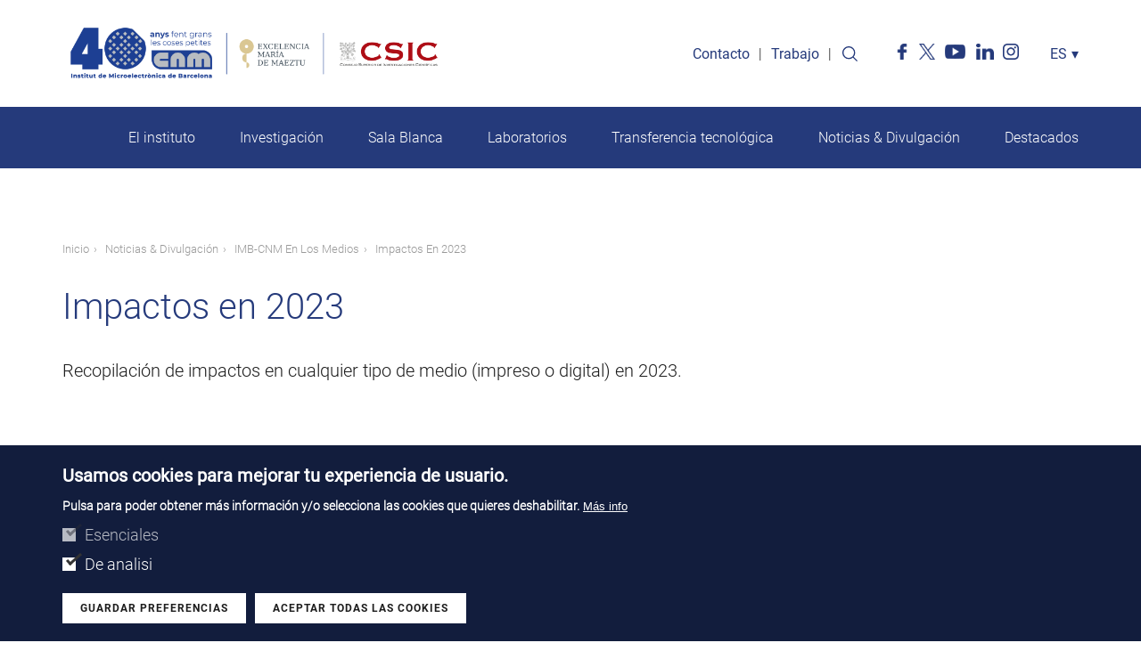

--- FILE ---
content_type: text/html; charset=UTF-8
request_url: https://www.imb-cnm.csic.es/es/noticias-divulgacion/imb-cnm-en-los-medios/impactos-en-2023
body_size: 26883
content:
<!DOCTYPE html>
<html lang="es" dir="ltr" prefix="content: http://purl.org/rss/1.0/modules/content/  dc: http://purl.org/dc/terms/  foaf: http://xmlns.com/foaf/0.1/  og: http://ogp.me/ns#  rdfs: http://www.w3.org/2000/01/rdf-schema#  schema: http://schema.org/  sioc: http://rdfs.org/sioc/ns#  sioct: http://rdfs.org/sioc/types#  skos: http://www.w3.org/2004/02/skos/core#  xsd: http://www.w3.org/2001/XMLSchema# ">
  <head>
    <meta charset="utf-8" />
<script async src="https://www.googletagmanager.com/gtag/js?id=UA-56882643-1"></script>
<script>window.dataLayer = window.dataLayer || [];function gtag(){dataLayer.push(arguments)};gtag("js", new Date());gtag("set", "developer_id.dMDhkMT", true);gtag("config", "UA-56882643-1", {"groups":"default","anonymize_ip":true,"page_placeholder":"PLACEHOLDER_page_path","allow_ad_personalization_signals":false});var gaCode = 'UA-56882643-1';
window['ga-disable-' + gaCode] = true;
let cookies = document.cookie.valueOf('cookie-agreed');
if(cookies.indexOf('analytics') != -1){
  window['ga-disable-' + gaCode] = false;
}</script>
<meta name="Generator" content="Drupal 10 (https://www.drupal.org)" />
<meta name="MobileOptimized" content="width" />
<meta name="HandheldFriendly" content="true" />
<meta name="viewport" content="width=device-width, initial-scale=1.0" />
<style>div#sliding-popup, div#sliding-popup .eu-cookie-withdraw-banner, .eu-cookie-withdraw-tab {background: #0779bf} div#sliding-popup.eu-cookie-withdraw-wrapper { background: transparent; } #sliding-popup h1, #sliding-popup h2, #sliding-popup h3, #sliding-popup p, #sliding-popup label, #sliding-popup div, .eu-cookie-compliance-more-button, .eu-cookie-compliance-secondary-button, .eu-cookie-withdraw-tab { color: #ffffff;} .eu-cookie-withdraw-tab { border-color: #ffffff;}</style>
<link rel="icon" href="/themes/favicon.ico" type="image/vnd.microsoft.icon" />
<link rel="alternate" hreflang="en" href="https://www.imb-cnm.csic.es/en/news-outreach/imb-cnm-media/2023-impacts" />
<link rel="alternate" hreflang="es" href="https://www.imb-cnm.csic.es/es/noticias-divulgacion/imb-cnm-en-los-medios/impactos-en-2023" />
<link rel="alternate" hreflang="ca" href="https://www.imb-cnm.csic.es/ca/noticies-divulgacio/imb-cnm-als-mitjans/impactes-en-2023" />
<link rel="canonical" href="https://www.imb-cnm.csic.es/es/noticias-divulgacion/imb-cnm-en-los-medios/impactos-en-2023" />
<link rel="shortlink" href="https://www.imb-cnm.csic.es/es/node/826" />
<script src="/sites/default/files/eu_cookie_compliance/eu_cookie_compliance.script.js?t6e0ki" defer></script>

    <title>Impactos en 2023 | IMB CNM</title>
    <link rel="stylesheet" media="all" href="/sites/default/files/css/css_4e5hC_i4VAsNRS_M3z-RGSb29ecIxfzQAEqRTX54KbM.css?delta=0&amp;language=es&amp;theme=custom_ibm&amp;include=eJxtyEEOAyEIQNEL6XAkg8o4pihEJE1v33bRdDOrn_eL25aReh7QWDJyLGaBPBWRR6dPhnLHWQjuZqp0ovMOjLOlukSrPCd8FX-Kp6wRFBe2hXoZ1OWKfPzP4VM9c7eLarCXbRqQ0egNJEY99w" />
<link rel="stylesheet" media="all" href="/sites/default/files/css/css_RdYqb1pegjmDvNXGANy6JnEm7bo5gbBZ5-SHiyto1aY.css?delta=1&amp;language=es&amp;theme=custom_ibm&amp;include=eJxtyEEOAyEIQNEL6XAkg8o4pihEJE1v33bRdDOrn_eL25aReh7QWDJyLGaBPBWRR6dPhnLHWQjuZqp0ovMOjLOlukSrPCd8FX-Kp6wRFBe2hXoZ1OWKfPzP4VM9c7eLarCXbRqQ0egNJEY99w" />

    
  </head>
  <body>
        <a href="#main-content" class="visually-hidden focusable">
      Pasar al contenido principal
    </a>
    
      <div class="dialog-off-canvas-main-canvas" data-off-canvas-main-canvas>
    
<!--- HEADER -->
            <header>
             <div class="top">
            <div class="container">
                <div class="logos">
                                        <a href="/es"  class="logo-centre lang-es"></a>
                                    </div>
                <div class="right">
                    <div class="secondary-menu"> 
              <ul>
              <li>
        <a href="/es/el-instituto/contacto" data-drupal-link-system-path="node/12">Contacto</a>
              </li>
          <li>
        <a href="/es/investigacion/carrera-investigadora" data-drupal-link-system-path="node/11">Trabajo</a>
              </li>
          <li>
        <a href="/es/search" class="search" data-drupal-link-system-path="search">Search</a>
              </li>
        </ul>
  

</div>
                    <div class="social">
                        <ul>
                            <li><a href="https://www.facebook.com/Institute-of-Microelectronics-of-Barcelona-CNM-700005623436396" target="_blank">
                                                                    <img src="/themes/images/ico-facebook.png" alt="Ico faceook">
                                                            </a></li>
                            <li><a href="https://twitter.com/imb_cnm" target="_blank">
                                                                    <img src="/themes/images/ico-twitter.png" alt="Ico faceook">
                                                            </a></li>
                             <li><a href="https://www.youtube.com/user/imbcnm" target="_blank">
                                                                <img src="/themes/images/ico-youtube.png" alt="Ico youtube">
                                                            </a></li> 
                            <li><a href="http://www.linkedin.com/company/imb-cnm-csic" target="_blank">
                                                                <img src="/themes/images/ico-linkedin.png" alt="Ico twitter">
                                                            </a></li>
                            <li><a href="https://www.instagram.com/imb_cnm/" target="_blank">
                                                                <img src="/themes/images/ico-instagram.png" alt="Ico instagram">
                                                            </a></li> 
                        </ul>
                    </div>
                    <div class="wrapper-language">  <div>
    <div id="block-custom-ibm-languagedropdownswitcher">
  
    
      <form class="lang-dropdown-form lang_dropdown_form clearfix language_interface" id="lang_dropdown_form_lang-dropdown-form" data-drupal-selector="lang-dropdown-form-2" action="/es/noticias-divulgacion/imb-cnm-en-los-medios/impactos-en-2023" method="post" accept-charset="UTF-8">
  <div class="js-form-item form-item js-form-type-select form-item-lang-dropdown-select js-form-item-lang-dropdown-select form-no-label">
      <label for="edit-lang-dropdown-select" class="visually-hidden">Select your language</label>
        <select style="width:165px" class="lang-dropdown-select-element form-select" data-lang-dropdown-id="lang-dropdown-form" data-drupal-selector="edit-lang-dropdown-select" id="edit-lang-dropdown-select" name="lang_dropdown_select"><option value="en">en</option><option value="es" selected="selected">es</option><option value="ca">ca</option></select>
        </div>
<input data-drupal-selector="edit-en" type="hidden" name="en" value="/en/news-outreach/imb-cnm-media/2023-impacts" />
<input data-drupal-selector="edit-es" type="hidden" name="es" value="/es/noticias-divulgacion/imb-cnm-en-los-medios/impactos-en-2023" />
<input data-drupal-selector="edit-ca" type="hidden" name="ca" value="/ca/noticies-divulgacio/imb-cnm-als-mitjans/impactes-en-2023" />
<noscript><div><input data-drupal-selector="edit-submit" type="submit" id="edit-submit" name="op" value="Ir" class="button js-form-submit form-submit" />
</div></noscript><input autocomplete="off" data-drupal-selector="form-bxytxidhpj8b126brimvopu-vrnc-lkbee6o2dsrwua" type="hidden" name="form_build_id" value="form-bXyTxidHpJ8B126brimvopU-VrnC-lKbEE6O2DsRwUA" />
<input data-drupal-selector="edit-lang-dropdown-form" type="hidden" name="form_id" value="lang_dropdown_form" />

</form>

  </div>

  </div>
</div>
                </div>
            </div>
        </div>
        <div class="wrapper-menu">
            <div class="container">
              


              <ul>
        
            <li class="expanded">
        <a href="/es/el-instituto" data-drupal-link-system-path="node/80">El instituto</a>
                  <div class="wrapper-submenu"><div class="container">              <ul>
        
            <li>
        <a href="/es/el-instituto/el-imb-cnm" data-drupal-link-system-path="node/7">El IMB-CNM</a>
              </li>
    
            <li>
        <a href="/es/el-instituto/mensaje-del-director" data-drupal-link-system-path="node/84">Mensaje del director</a>
              </li>
    
            <li>
        <a href="/es/el-instituto/comites-y-grupos-de-trabajo" data-drupal-link-system-path="node/616">Comités y grupos de trabajo</a>
              </li>
    
            <li>
        <a href="/es/el-instituto/organizacion" data-drupal-link-system-path="node/198">Organización</a>
              </li>
    
            <li>
        <a href="/es/el-instituto/personal" data-drupal-link-system-path="node/9">Personal</a>
              </li>
    
            <li>
        <a href="/es/el-instituto/portal-de-transparencia" data-drupal-link-system-path="node/10">Portal de Transparencia</a>
              </li>
        </ul>
  </div></div>
              </li>
    
            <li class="expanded">
        <a href="/es/investigacion" data-drupal-link-system-path="node/3">Investigación</a>
                  <div class="wrapper-submenu"><div class="container">              <ul>
        
            <li>
        <a href="/es/investigacion/networking" data-drupal-link-system-path="node/21">Networking</a>
              </li>
    
            <li>
        <a href="/es/investigacion/proyectos" data-drupal-link-system-path="node/149">Proyectos</a>
              </li>
    
            <li>
        <a href="/es/investigacion/publicaciones" data-drupal-link-system-path="node/169">Publicaciones</a>
              </li>
    
            <li>
        <a href="/es/investigacion/carrera-investigadora" data-drupal-link-system-path="node/11">Carrera investigadora</a>
              </li>
    
            <li>
        <a href="/es/investigacion/grupos-de-investigacion" data-drupal-link-system-path="node/18">Grupos de investigación</a>
              </li>
    
            <li>
        <a href="/es/investigacion/ejes-tematicos" data-drupal-link-system-path="node/796">Ejes temáticos</a>
              </li>
    
            <li>
        <a href="/es/investigacion/unidad-de-excelencia-maria-de-maeztu" data-drupal-link-system-path="node/1143">Unidad de Excelencia María de Maeztu</a>
              </li>
        </ul>
  </div></div>
              </li>
    
            <li class="expanded">
        <a href="/es/sala-blanca-de-micro-y-nanofabricacion" data-drupal-link-system-path="node/22">Sala Blanca</a>
                  <div class="wrapper-submenu"><div class="container">              <ul>
        
            <li>
        <a href="/es/sala-blanca-de-micro-y-nanofabricacion/tour-virtual-de-sala-blanca" data-drupal-link-system-path="node/804">Tour Virtual de Sala Blanca</a>
              </li>
    
            <li>
        <a href="/es/sala-blanca-de-micro-y-nanofabricacion" data-drupal-link-system-path="node/22">Sala Blanca de micro y nanofabricación</a>
              </li>
    
            <li>
        <a href="/es/sala-blanca-de-micro-y-nanofabricacion/micronanofabs" data-drupal-link-system-path="node/26">Micronanofabs</a>
              </li>
    
            <li>
        <a href="/es/sala-blanca-de-micro-y-nanofabricacion/protocolo-de-acceso" data-drupal-link-system-path="node/173">Protocolo de acceso</a>
              </li>
    
            <li>
        <a href="/es/sala-blanca-de-micro-y-nanofabricacion/plataforma-sin-photonic" data-drupal-link-system-path="node/199">Plataforma SiN Photonic</a>
              </li>
    
            <li>
        <a href="/es/sala-blanca-de-micro-y-nanofabricacion/oferta-tecnologica" data-drupal-link-system-path="node/25">Oferta tecnológica y capacidades</a>
              </li>
        </ul>
  </div></div>
              </li>
    
            <li>
        <a href="/es/laboratorios" data-drupal-link-system-path="node/23">Laboratorios</a>
              </li>
    
            <li class="expanded">
        <a href="/es/transferencia-tecnologica" data-drupal-link-system-path="node/4">Transferencia tecnológica</a>
                  <div class="wrapper-submenu"><div class="container">              <ul>
        
            <li>
        <a href="/es/transferencia-tecnologica/dt-microelectronica-aie" data-drupal-link-system-path="node/81">D+T Microelectrónica A.I.E.</a>
              </li>
    
            <li>
        <a href="/es/transferencia-tecnologica/innovation-day" data-drupal-link-system-path="node/822">Innovation Day</a>
              </li>
    
            <li>
        <a href="/es/transferencia-tecnologica/sistema-de-gestion-de-la-calidad-certificado-iso9001" data-drupal-link-system-path="node/865">Sistema de Gestión de la Calidad (certificado ISO9001)</a>
              </li>
    
            <li>
        <a href="/es/transferencia-tecnologica/empresas-spin" data-drupal-link-system-path="node/28">Empresas Spin-off</a>
              </li>
    
            <li>
        <a href="/es/transferencia-tecnologica/ofertas-tecnologicas" data-drupal-link-system-path="node/29">Ofertas Tecnológicas</a>
              </li>
        </ul>
  </div></div>
              </li>
    
            <li class="expanded">
        <a href="/es/noticias-divulgacion" data-drupal-link-system-path="node/30">Noticias &amp; Divulgación</a>
                  <div class="wrapper-submenu"><div class="container">              <ul>
        
            <li>
        <a href="/es/noticias-divulgacion/agenda" data-drupal-link-system-path="node/33">Agenda</a>
              </li>
    
            <li>
        <a href="/es/noticias-divulgacion/visitas-guiadas" data-drupal-link-system-path="node/751">Visitas guiadas</a>
              </li>
    
            <li>
        <a href="/es/noticias-divulgacion/imb-cnm-en-los-medios" data-drupal-link-system-path="node/442">IMB-CNM en los medios</a>
              </li>
    
            <li>
        <a href="/es/noticias-divulgacion/biblioteca" data-drupal-link-system-path="node/24">Biblioteca</a>
              </li>
    
            <li>
        <a href="/es/noticias-divulgacion/noticias" data-drupal-link-system-path="node/32">Noticias</a>
              </li>
    
            <li>
        <a href="/es/noticias-divulgacion/divulgacion" data-drupal-link-system-path="node/31">Divulgación</a>
              </li>
        </ul>
  </div></div>
              </li>
    
            <li class="expanded">
        <a href="/es/destacados" data-drupal-link-system-path="node/443">Destacados</a>
                  <div class="wrapper-submenu"><div class="container">              <ul>
        
            <li>
        <a href="/es/destacados/imb-cnm-en-cifras" data-drupal-link-system-path="node/656">IMB-CNM en cifras</a>
              </li>
    
            <li>
        <a href="/es/destacados/plataformas-tematicas-interdisciplinares-del-csic" data-drupal-link-system-path="node/657">Plataformas Temáticas Interdisciplinares</a>
              </li>
    
            <li>
        <a href="/es/destacados/exitos-de-transferencia-tecnologica" data-drupal-link-system-path="node/437">Éxitos de Transferencia Tecnológica</a>
              </li>
    
            <li>
        <a href="/es/destacados/articulos-cientificos-destacados" data-drupal-link-system-path="node/45">Artículos destacados</a>
              </li>
        </ul>
  </div></div>
              </li>
        </ul>
  


            </div>
        </div>
        <div class="ico-menu">
            <div class="bar top"></div>
            <div class="bar middle"></div>
            <div class="bar bottom"></div>
       </div>
    </header>
<!---  FI HEADER -->

<!---  CONTENT -->

    <main id="content">
        
          <div>
    <div id="block-custom-ibm-content">
  
    
      
<article data-history-node-id="826" about="/es/noticias-divulgacion/imb-cnm-en-los-medios/impactos-en-2023" typeof="schema:WebPage" class="node-type-page">

    <div class="wrapper-header">
        <div>
  
    
        <div class="breadcrumb">
      <div class="container">
          <nav role="navigation" aria-labelledby="system-breadcrumb">
            <h2 id="system-breadcrumb" class="visually-hidden">Ruta de navegación</h2>
            <ul>
                          <li>
                                  <a href="/es">Inicio</a>
                              </li>
                          <li>
                                  <a href="/es/noticias-divulgacion">Noticias &amp; Divulgación</a>
                              </li>
                          <li>
                                  <a href="/es/noticias-divulgacion/imb-cnm-en-los-medios">IMB-CNM En Los Medios</a>
                              </li>
                          <li>
                                  Impactos En 2023
                              </li>
                        </ul>
          </nav>
      </div>
 </div>

  </div>

            <div class="wrapper-text">
          <div class="container">
              <h1><span property="schema:name">Impactos en 2023</span>
</h1>
                                  <div class="intro"><p>Recopilación de impactos en cualquier tipo de medio (impreso o digital) en 2023.</p></div>
                          </div>
      </div>
  </div>

  <div>
      <div class="paragraph margin paragraph-title-text par-viewmode-default">
                    <div class="container">
                                              <div class="text"><h2>Enero</h2>

<ul>
	<li>09/01/2023, ElMundoFinanciero.com: <a href="https://www.elmundofinanciero.com/noticia/106949/empresas/ienai-space-galardonada-premio-innovacion-aeronautica-2022.html" target="_blank"><strong>Ienai Space galardonada premio Innovación Aeronáutica 2022</strong></a></li>
	<li>16/01/2023, Geriatricarea: <a href="https://www.geriatricarea.com/2023/01/16/inbrain-neuroelectronics-logra-financiacion-accelerator-para-investigar-terapias-neurologicas-basadas-en-grafeno/" target="_blank"><strong>Inbrain Neuroelectronics logra financiación Accelerator para investigar terapias neurológicas basadas en grafeno</strong></a></li>
	<li>17/01/2023, El Periódico de España: <a href="https://www.epe.es/es/sociedad/20230117/ponen-orbita-primer-propulsor-espacial-nanosatelites-espanol-81288252" target="_blank"><strong>Ponen en órbita el primer propulsor espacial de nanosatélites español</strong></a></li>
	<li>17/01/2023, El Periódico: <a href="https://www.elperiodico.com/es/sociedad/20230117/ponen-orbita-primer-propulsor-espacial-81288248" target="_blank"><strong>Ponen en órbita el primer propulsor espacial de nanosatélites español</strong></a></li>
	<li>17/01/2023, La Vanguardia: <a href="https://www.lavanguardia.com/vida/20230117/8688812/primer-propulsor-espacial-nanosatelites-espanol-llega-orbita.html" target="_blank"><strong>El primer propulsor espacial de nanosatélites español llega a órbita</strong></a></li>
	<li>17/01/2023, 20 minutos: <a href="https://www.20minutos.es/tecnologia/actualidad/logran-con-exito-poner-en-orbita-el-primer-propulsor-espacial-de-nanosatelites-espanol-5092900/" target="_blank"><strong>Logran con éxito poner en órbita el primer propulsor espacial de nanosatélites español</strong></a></li>
	<li>19/01/2023, Actualidad Aeroespacial: <a href="https://actualidadaeroespacial.com/llega-a-orbita-el-primer-propulsor-espacial-de-nanosatelites-espanol/" target="_blank"><strong>Llega a órbita el primer propulsor espacial de nanosatélites español</strong></a></li>
	<li>19/01/2023, NCYT: <a href="https://noticiasdelaciencia.com/art/45879/exito-del-sistema-athena-de-propulsion-ionica-para-satelites-pequenos" target="_blank"><strong>Éxito del sistema ATHENA de propulsión iónica para satélites pequeños</strong></a></li>
	<li>21/01/2023, La Razón: <a href="https://www.larazon.es/medio-ambiente/20230121/ubbj2243frbm5kdxjwlhh4uoce.html" target="_blank"><strong>El Semáforo</strong></a></li>
	<li>24/01/2023, La Vanguardia: <a href="https://www.lavanguardia.com/vida/20230124/8706566/ocho-investigadores-centros-espanoles-obtienen-beca-consejo-europeo.html" target="_blank"><strong>Ocho investigadores de centros españoles obtienen beca del Consejo Europeo</strong></a></li>
	<li>24/01/2023, Cope: <a href="https://www.cope.es/actualidad/espana/noticias/ocho-investigadores-centros-espanoles-obtienen-beca-del-consejo-europeo-20230124_2512951" target="_blank"><strong>Ocho investigadores de centros españoles obtienen beca del Consejo Europeo</strong></a></li>
</ul>

<h2>Febrero</h2>

<ul>
	<li>02/02/2023, Xinhua: <a href="http://spanish.xinhuanet.com/20230202/be31407b35b84d08b002606ffd6e7023/c.html" target="_blank"><strong>Wuxi y Barcelona crean "historia de las dos ciudades" en Internet de las cosas</strong></a></li>
	<li>04/02/2023, El Confidencial: <a href="https://www.elconfidencial.com/tecnologia/2023-02-04/china-pekin-plan-tecnologia-seguridad-sanciones_3566631/" target="_blank"><strong>EEUU tiene un plan maestro para ahogar la tecnología china (pero por ahora hace agua)</strong></a></li>
	<li>05/02/2023, ElMon.cat: <a href="https://elmon.cat/toteconomia/innovacio/catalunya-microxips-mercat-europeu-12924/" target="_blank"><strong>La indústria dels microxips catalans lluita per dominar el mercat europeu</strong></a></li>
	<li>06/02/2023, La Vanguardia: <a href="https://www.lavanguardia.com/vida/20230206/8735889/proyecto-europeo-desarrollara-chips-producir-energia-renovables.html" target="_blank"><strong>Un proyecto europeo desarrollará chips para producir energía renovables</strong></a></li>
	<li>06/02/2023, Cope: <a href="https://www.cope.es/actualidad/vivir/biodiversidad/noticias/proyecto-europeo-desarrollara-chips-para-producir-energia-renovables-20230206_2534997" target="_blank"><strong>Un proyecto europeo desarrollará chips para producir energía renovables</strong></a></li>
	<li>06/02/2023, EnergyNews: <a href="https://www.energynews.es/carburo-de-silicio-uno-de-los-semiconductores-mas-resistentes/" target="_blank"><strong>Un proyecto para producir y distribuir energías renovables con chips</strong></a></li>
	<li>06/02/2023, unaenergía: <a href="http://unaenergia.es/un-proyecto-para-producir-y-distribuir-energias-renovables-con-chips/" target="_blank"><strong>Un proyecto para producir y distribuir energías renovables con chips</strong></a></li>
	<li>06/02/2023, EuropaPress: <a href="https://www.europapress.es/sociedad/noticia-csic-desarrollara-chips-carburo-silicio-producir-distribuir-energias-renovables-20230206142607.html" target="_blank"><strong>El CSIC desarrollará chips de carburo de silicio para producir y distribuir energías renovables</strong></a></li>
	<li>06/02/2023, Stick: <a href="https://sticknoticias.com/el-csic-desarrollara-chips-de-carburo-de-silicio-para-producir-y-distribuir-energias-renovables/" target="_blank"><strong>El CSIC desarrollará chips de carburo de silicio para producir y distribuir energías renovables</strong></a></li>
	<li>06/02/2023, Diario Siglo XXI: <a href="https://www.diariosigloxxi.com/texto-ep/mostrar/20230206142607/csic-desarrollara-chips-carburo-silicio-producir-distribuir-energias-renovables" target="_blank"><strong>El CSIC desarrollará chips de carburo de silicio para producir y distribuir energías renovables</strong></a></li>
	<li>06/02/2023, Antena 3: <a href="https://www.antena3.com/noticias/el-tiempo/actualidad/csic-clave-distribucion-energias-renovables_2023020663e1046c54dfc000011377f3.html" target="_blank"><strong>El CSIC, clave para la distribución de energías renovables</strong></a></li>
	<li>06/02/2023, El Periódico de la Energía: <a href="https://elperiodicodelaenergia.com/csic-desarrollara-chips-carburo-silicio-producir-distribuir-energias-renovables/" target="_blank"><strong>El CSIC desarrollará chips de carburo de silicio para producir y distribuir energías renovables</strong></a></li>
	<li>06/02/2023, diarioabierto.es: <a href="https://www.diarioabierto.es/646545/el-csic-desarrollara-chips-de-carburo-de-silicio-para-producir-y-distribuir-energias-renovables" target="_blank"><strong>El CSIC desarrollará chips de carburo de silicio para producir y distribuir energías renovables</strong></a></li>
	<li>06/02/2023, Revista Nuve: <a href="https://revistanuve.com/chips-para-producir-y-distribuir-energias-renovables/" target="_blank"><strong>Chips para producir y distribuir energías renovables</strong></a></li>
	<li>07/02/2023, Interempresas: <a href="https://www.interempresas.net/Energia/Articulos/466114-El-proyecto-For2ensics-dearrollara-chips-para-producir-y-distribuir-energias-renovables.html" target="_blank"><strong>El proyecto For2ensics desarrollará chips para producir y distribuir energías renovables</strong></a></li>
	<li>07/02/2023, KISS FM: <a href="https://www.kissfm.es/2023/02/07/chips-para-producir-energia-renovables/" target="_blank"><strong>Chips para producir energías renovables</strong></a></li>
	<li>07/02/2023, Almería Noticias: <a href="https://www.almerianoticias.es/casi-cien-investigadores-avanzan-en-la-ual-hacia-una-mayor-aplicacion-de-la-arquitectura-risc-v/" target="_blank"><strong>Casi cien investigadores avanzan en la UAL hacia una mayor aplicación de la Arquitectura RISC-V</strong></a></li>
	<li>07/02/2023, UAL NEWS: <a href="https://news.ual.es/ciencia/casi-cien-investigadores-avanzan-en-la-ual-hacia-una-mayor-aplicacion-de-la-arquitectura-risc-v/" target="_blank"><strong>Casi cien investigadores avanzan en la UAL hacia una mayor aplicación de la Arquitectura RISC-V</strong></a></li>
	<li>07/02/2023, PV Magazine: <a href="https://www.pv-magazine.es/2023/02/07/el-csic-desarrollara-a-contrarreloj-convertidores-comerciales-cc-cc-para-producir-y-distribuir-renovables/" target="_blank"><strong>El CSIC desarrollará a contrarreloj convertidores comerciales CC/CC para producir y distribuir renovables</strong></a></li>
	<li>07/02/2023, NOVA CIENCIA: <a href="https://novaciencia.es/la-ual-epicientro-por-unos-dias-de-la-nueva-arquitectura-de-ordenadores/" target="_blank"><strong>La UAL, epicientro por unos días de la nueva arquitectura de ordenadores</strong></a></li>
	<li>07/02/2023, Almería 24h.com: <a href="http://www.almeria24h.com/noticia.php?noticia=58937" target="_blank"><strong>Casi cien investigadores avanzan en la UAL hacia una mayor aplicación de la Arquitectura RISC-V</strong></a></li>
	<li>07/02/2023, La Noción: <a href="https://www.lanocion.es/almeria/20230207/casi-cien-investigadores-avanzan-en-la-universidad-2269.html" target="_blank"><strong>Casi cien investigadores avanzan en la Universidad de Almería hacia una mayor aplicación de la Arquitectura RISC-V</strong></a></li>
	<li>07/02/2023, NoticiasdeAlmeria.com: <a href="https://www.noticiasdealmeria.com/casi-cien-investigadores-de-arquitectura-risc-v-trabajan-en-la-ual" target="_blank"><strong>Casi cien investigadores de Arquitectura RISC-V trabajan en la UAL</strong></a></li>
	<li>08/02/2023, SmartGridsInfo.es: <a href="https://www.smartgridsinfo.es/2023/02/08/proyecto-for2ensics-desarrollara-dispositivos-semiconductores-uso-energias-renovables" target="_blank"><strong>El proyecto For2ensics desarrollará dispositivos semiconductores para su uso en energías renovables</strong></a></li>
	<li>13/02/2023, BioTech: <a href="http://biotech-spain.com/en/articles/el-csic-presenta-prototipos-en-biomedicina-medioambiente-y-biodiversidad-en-el-foro-transfiere/" target="_blank"><strong>El CSIC presenta prototipos en biomedicina, medioambiente y biodiversidad en el Foro Transfiere</strong></a></li>
	<li>13/02/2023, NOVA CIENCIA: <a href="https://novaciencia.es/estos-son-los-prototipos-que-el-csic-presentara-en-el-foro-transfiere/" target="_blank"><strong>Estos son los prototipos que el CSIC presentará en el Foro Transfiere</strong></a></li>
	<li>20/02/2023, RTVE: <a href="https://www.rtve.es/play/videos/la-aventura-del-saber/20-02-23/6815269/" target="_blank"><strong>La Aventura del Saber sobre la empresa INBRAIN Neuroelectronics</strong></a> (a partir del 51:37)</li>
	<li>25/02/2023, Público: <a href="https://www.publico.es/ciencias/cuenta-mision-nueve-cientificas-catalanas-viviran-condiciones-similares-marte.html#analytics-seccion:listado" target="_blank"><strong>Cuenta atrás para la misión de nueve científicas catalanas que vivirán en condiciones similares a las de Marte</strong></a></li>
	<li>27/02/2023, La Vanguardia: <a href="https://www.lavanguardia.com/vida/20230227/8786721/desarrollan-nuevo-metodo-detectar-virus-mas-rapido-pcr.html" target="_blank"><strong>Desarrollan un nuevo método para detectar virus más rápido que el PCR</strong></a></li>
	<li>27/02/2023, El Debate: <a href="https://www.eldebate.com/sociedad/20230227/cientificos-espanoles-crean-nuevo-metodo-detectar-virus-mas-rapido-prueba-pcr_96747.html" target="_blank"><strong>Científicos españoles crean un nuevo método para detectar virus más rápido que una prueba PCR</strong></a></li>
	<li>27/02/2023, Diari Més digital: <a href="https://www.diarimes.com/es/noticias/actualidad/2023/02/27/desarrollan_nuevo_metodo_para_detectar_virus_arn_como_covid_menos_una_hora_134359_1095.html" target="_blank"><strong>Desarrollan un nuevo método para detectar virus de ARN como el covid en menos de una hora</strong></a></li>
	<li>27/02/2023, Nació Digital: <a href="https://www.naciodigital.cat/noticia/253202/desenvolupen-metode-detectar-virus-covid-menys-hora" target="_blank"><strong>Desenvolupen un nou mètode per detectar virus com la Covid en menys d'una hora</strong></a></li>
	<li>27/02/2023, News Medical: <strong><a href="https://www.news-medical.net/news/20230227/Innovative-methodology-to-detect-viral-RNA.aspx" target="_blank">Innovative methodology to detect viral RNA</a></strong></li>
	<li>27/02/2023, Crumpe: <strong><a href="https://www.crumpe.com/2023/03/nouvelle-methode-de-detection-des-virus-a-arn-tels-que-le-sars-cov-2/" target="_blank">Nouvelle méthode de détection des virus à ARN tels que le SARS-CoV-2</a></strong></li>
	<li>27/02/2023, BioTech: <strong><a href="http://biotech-spain.com/es/articles/nuevo-m-todo-para-la-detecci-n-de-virus-arn-como-el-sars-cov-2/" target="_blank">Nuevo método para la detección de virus ARN como el SARS-CoV-2</a></strong></li>
	<li>27/02/2023, DICYT: <a href="https://www.dicyt.com/noticias/nuevo-metodo-para-la-deteccion-de-virus-arn"><strong>Nuevo método para la detección de virus ARN</strong></a></li>
	<li>27/02/2023, Salamanca 24 horas: <a href="https://www.salamanca24horas.com/nacional/disenado-nuevo-metodo-detectar-covid-19-es-mas-rapido-pcr_15070087_102.html" target="_blank"><strong>Diseñado un nuevo método para detectar la COVID-19 que es "más rápido" que una PCR</strong></a></li>
	<li>27/02/2023, Men's Health: <a href="https://www.menshealth.com/es/salud-bienestar/a43093175/cientificos-espanoles-metodo-rapido-eficaz-detectar-virus/" target="_blank"><strong>Científicos españoles diseñan un método para detectar virus más rápido y eficaz que las PCR</strong></a></li>
	<li>27/02/2023, Cantabria Liberal: <a href="https://cantabrialiberal.com/sanidad-cantabria/investigadores-espanoles-disenan-un-nuevo-metodo-para-detectar-la-covid-19-que-es-mas-rapido-que-una-pcr,667241.html" target="_blank"><strong>Investigadores españoles diseñan un nuevo método para detectar la COVID-19 que es "más rápido" que una PCR</strong></a></li>
	<li>27/02/2023, EldiarioCantabria: <a href="https://eldiariocantabria.publico.es/articulo/sanidad/disenan-nuevo-metodo-detectar-covid-19-mas-rapido-que-pcr/20230227174830131452.html" target="_blank"><strong>Diseñan un nuevo método para detectar la COVID-19 "más rápido" que una PCR</strong></a></li>
	<li>27/02/2023, República: <a href="https://www.republica.com/ciencia-y-tecnologia/asi-es-el-nuevo-metodo-para-detectar-el-covid-19-que-es-mas-rapido-que-una-pcr-20230227-17411903369/" target="_blank"><strong>Así es el nuevo método para detectar el COVID-19 que es "más rápido" que una PCR</strong></a></li>
	<li>27/02/2023, ConSalud.es: <a href="https://www.consalud.es/pacientes/especial-coronavirus/investigadores-espanoles-disenan-nuevo-metodo-detectar-covid-19_126870_102.html" target="_blank"><strong>Diseñan un método para detectar la Covid-19, más rápido que la PCR e igual de efectivo</strong></a></li>
	<li>27/02/2023, Diario Siglo XXI: <a href="https://www.diariosigloxxi.com/texto-ep/mostrar/20230227165615/investigadores-espanoles-disenan-nuevo-metodo-detectar-covid-19-rapido-pcr" target="_blank"><strong>Investigadores españoles diseñan un nuevo método para detectar la COVID-19 que es "más rápido" que una PCR</strong></a></li>
	<li>27/02/2023, Heraldo: <a href="https://www.heraldo.es/noticias/salud/2023/02/27/desarrollan-un-nuevo-metodo-para-detectar-virus-mas-rapido-que-una-prueba-pcr-1634445.html" target="_blank"><strong>Desarrollan un nuevo método para detectar virus como la covid más rápido que una PCR</strong></a></li>
	<li>27/02/2023, Diari de Tarragona: <a href="https://www.diaridetarragona.com/cat-es-mon/disenan-un-nuevo-metodo-para-detectar-la-covid-19-que-es-mas-rapido-que-una-pcr-IN13962468" target="_blank"><strong>Diseñan un nuevo método para detectar la Covid-19 que es «más rápido» que una PCR</strong></a></li>
	<li>27/02/2023, IMMÉDICO: <a href="https://www.immedicohospitalario.es/noticia/37493/desarrollan-un-nuevo-metodo-para-detectar-virus-arn-incluyendo-el-sa.html" target="_blank"><strong>Desarrollan un nuevo método para detectar virus ARN, incluyendo el SARS-CoV-2</strong></a></li>
	<li>27/02/2023, Crónica de Cantabria: <a href="https://cronicadecantabria.com/cr/investigadores-espaoles-disean-un-nuevo-mtodo-para-detectar-la-covid-19-que-es-ms-rpido-que-una-pcr/" target="_blank"><strong>Investigadores españoles diseñan un nuevo método para detectar la COVID-19 que es «más rápido» que una PCR</strong></a></li>
	<li>27/02/2023, CIBERISCIII: <a href="https://www.ciberisciii.es/noticias/nuevo-metodo-para-la-deteccion-de-virus-arn-como-el-sars-cov-2" target="_blank"><strong>Nuevo método para la detección de virus ARN como el SARS-CoV-2</strong></a></li>
	<li>28/02/2023, Telemadrid: <a href="https://www.telemadrid.es/tecnologia/ForRES-el-software-espanol-para-mejorar-el-trabajo-de-las-policias-europeas-0-2537446264--20230228035920.html" target="_blank"><strong>ForRES, el software español para mejorar el trabajo de las policías europeas</strong></a></li>
	<li>28/02/2023, NCYT: <strong><a href="https://noticiasdelaciencia.com/art/46160/nuevo-metodo-para-detectar-virus-arn-como-el-sars-cov-2" target="_blank">Nuevo método para detectar virus ARN como el SARS-CoV-2</a></strong></li>
</ul>

<h2>Marzo</h2>

<ul>
	<li>02/03/2023, Hospitecnia: <a href="https://hospitecnia.com/noticias/desarrollan-nuevo-metodo-deteccion-virus-arn-sars-cov-2/" target="_blank"><strong>Desarrollan un nuevo método para la detección de virus ARN como el SARS-CoV-2</strong></a></li>
	<li>04/03/2023, 65ymás: <a href="https://www.65ymas.com/sociedad/disenan-nuevo-metodo-detectar-covid-19-mas-rapido-pcr_48324_102.html" target="_blank"><strong>Diseñan un nuevo método para detectar la Covid-19 más rápido que una PCR</strong></a></li>
	<li>06/03/2023, DICYT: <a href="https://www.dicyt.com/noticias/nanocapsulas-con-control-remoto-para-amplificar-localmente-el-efecto-de-las-quimioterapias" target="_blank"><strong>Nanocápsulas con control remoto para amplificar localmente el efecto de las quimioterapias</strong></a></li>
	<li>06/03/2023, Asturias Mundial: <a href="https://www.asturiasmundial.com/noticia/128537/desarrollo-nanoterapias-cancer-mediante-nanocapsulas-controladas-externamente/" target="_blank"><strong>Desarrollo de nanoterapias contra el cáncer mediante nanocápsulas controladas externamente</strong></a></li>
	<li>06/03/2023, NOVA CIENCIA: <a href="https://novaciencia.es/estas-son-las-nanocapsulas-activadas-por-control-remoto-que-mejoran-la-efectividad-de-la-quimioterapia/" target="_blank"><strong>Así son las nanocápsulas activadas por control remoto que mejoran la efectividad de la quimioterapia</strong></a></li>
	<li>06/03/2023, Revista NUVE: <a href="https://revistanuve.com/nanocapsulas-con-control-remoto-localiza-efecto-quimioterapias/" target="_blank"><strong>Nanocápsulas con control remoto localiza efecto quimioterapia</strong></a></li>
	<li>06/03/2023, La Vanguardia: <a href="https://www.lavanguardia.com/vida/20230306/8803862/desarrollan-nanocapsulas-control-remoto-amplificar-efecto-quimioterapia.html" target="_blank"><strong>Desarrollan nanocápsulas con control remoto para amplificar el efecto de la quimioterapia</strong></a></li>
	<li>06/03/2023, Infosalus: <a href="https://www.infosalus.com/salud-investigacion/noticia-desarrollan-nanocapsulas-control-remoto-amplificar-localmente-efecto-quimioterapia-20230306130331.html" target="_blank"><strong>Desarrollan nanocápsulas con control remoto para amplificar localmente el efecto de la quimioterapia</strong></a></li>
	<li>06/03/2023, diarioabierto.es: <a href="https://www.diarioabierto.es/650537/desarrollan-nanocapsulas-con-control-remoto-para-amplificar-localmente-el-efecto-de-la-quimioterapia" target="_blank"><strong>Desarrollan nanocápsulas con control remoto para amplificar localmente el efecto de la quimioterapia</strong></a></li>
	<li>06/03/2023, Salamanca 24 horas: <a href="https://www.salamanca24horas.com/nacional/desarrollan-nanocapsulas-con-control-remoto-amplificar-efecto-quimioterapia-nivel-local_15070794_102.html" target="_blank"><strong>Desarrollan nanocápsulas con control remoto para amplificar el efecto de la quimioterapia a nivel local</strong></a></li>
	<li>06/03/2023, Secretos de Salud: <strong><a href="https://www.secretosdesalud.es/noticia/3148/actualidad/nanocapsulas-con-control-remoto-para-amplificar-el-efecto-de-las-quimioterapias.html" target="_blank">Nanocápsulas con control remoto para amplificar el efecto de las quimioterapias</a></strong></li>
	<li>06/03/2023, Estilo y salud: <a href="https://www.estiloysalud.es/noticia/9677/cuidate/nanocapsulas-con-control-remoto-para-amplificar-localmente-el-efecto-de-las-quimioterapias.html" target="_blank"><strong>Nanocápsulas con control remoto para amplificar localmente el efecto de las quimioterapias</strong></a></li>
	<li>06/03/2023, Noticias De: <a href="https://www.noticiasde.es/espana/desarrollan-nanocapsulas-con-control-remoto-para-amplificar-localmente-el-efecto-de-la-quimioterapia/" target="_blank"><strong>Desarrollan nanocápsulas con control remoto para amplificar localmente el efecto de la quimioterapia</strong></a></li>
	<li>06/03/2023, La Vanguardia: <a href="https://www.lavanguardia.com/vida/20230306/8804752/crean-nanocapsulas-control-remoto-ampliar-efecto-quimioterapias.html" target="_blank"><strong>Crean nanocápsulas con control remoto para ampliar efecto de quimioterapias</strong></a></li>
	<li>06/03/2023, FarmaBiotec: <a href="https://www.farmabiotec.com/noticias/investigadores-buscan-desarrollar-nanoterapias-contra-el-cancer-mediante-nanocapsulas-KZEdd" target="_blank"><strong>Investigadores buscan desarrollar nanoterapias contra el cáncer mediante nanocápsulas controladas externamente</strong></a></li>
	<li>06/03/2023, Buenas Noticias: <a href="http://www.buenasnoticias.es/2023/03/06/nanocapsulas-control-remoto-amplificar-localmente-efecto-las-quimioterapias/" target="_blank"><strong>Nanocápsulas con control remoto para amplificar localmente el efecto de las quimioterapias</strong></a></li>
	<li>06/03/2023, Quiosco: <a href="https://quiosco.com.do/2023/03/06/crean-nanocapsulas-con-control-remoto-para-ampliar-efecto-de-quimioterapias/" target="_blank"><strong>Crean nanocápsulas con control remoto para ampliar efecto de quimioterapias</strong></a></li>
	<li>06/03/2023, RTVE: <a href="https://www.rtve.es/noticias/20230306/desarrollan-nanocapsulas-control-remoto-cancer/2430065.shtml" target="_blank"><strong>Desarrollan nanocápsulas con control remoto para amplificar localmente el efecto de la quimioterapia</strong></a></li>
	<li>06/03/2023, BioTech: <a href="http://biotech-spain.com/en/articles/nanoc-psulas-con-control-remoto-para-amplificar-localmente-el-efecto-de-las-quimioterapias/" target="_blank"><strong>Nanocápsulas con control remoto para amplificar localmente el efecto de las quimioterapias</strong></a></li>
	<li>06/03/2023, Corporate: <a href="https://www.corporate.es/95992/desarrollan-nanocapsulas-con-control-remoto-para-amplificar-localmente-el-efecto-de-la-quimioterapia" target="_blank"><strong>Desarrollan nanocápsulas con control remoto para amplificar localmente el efecto de la quimioterapia</strong></a></li>
	<li>06/03/2023, Crónica de Cantabria: <a href="https://cronicadecantabria.com/cr/desarrollan-nanocpsulas-con-control-remoto-para-amplificar-localmente-el-efecto-de-la-quimioterapia/" target="_blank"><strong>Desarrollan nanocápsulas con control remoto para amplificar localmente el efecto de la quimioterapia</strong></a></li>
	<li>06/03/2023, IMMÉDICO: <a href="https://www.immedicohospitalario.es/noticia/37645/amplificar-el-efecto-de-las-quimioterapias-a-traves-de-nanocapsulas.html" target="_blank"><strong>Amplificar el efecto de las quimioterapias a través de nanocápsulas con control remoto</strong></a></li>
	<li>06/03/2023, La web de la salud: <a href="https://lawebdelasalud.com/cientificos-de-espana-e-israel-desarrollan-nanocapsulas-a-control-remoto-para-amplificar-efecto-de-quimioterapias/" target="_blank"><strong>Científicos de España e Israel desarrollan nanocápsulas a control remoto para amplificar efecto de quimioterapias</strong></a></li>
	<li>06/03/2023, Diario Siglo XXI: <a href="https://www.diariosigloxxi.com/texto-ep/mostrar/20230306130331/desarrollan-nanocapsulas-control-remoto-amplificar-localmente-efecto-quimioterapia" target="_blank"><strong>Desarrollan nanocápsulas con control remoto para amplificar localmente el efecto de la quimioterapia</strong></a></li>
	<li>06/03/2023, Redacción Médica: <a href="https://www.redaccionmedica.com/secciones/oncologia-medica/el-uso-de-nanocapsulas-de-control-remoto-amplia-el-efecto-de-quimioterapia-8127" target="_blank"><strong>El uso de nanocápsulas de control remoto amplía el efecto de quimioterapia</strong></a></li>
	<li>07/03/2023, ALnavío: <a href="https://alnavio.es/crean-nanocapsulas-con-control-remoto-para-ampliar-efecto-de-quimioterapias/" target="_blank"><strong>Crean nanocápsulas con control remoto para ampliar efecto de quimioterapias</strong></a></li>
	<li>07/03/2023, The Smart City Journal: <a href="https://www.thesmartcityjournal.com/es/smart-health/nanocapsulas-con-control-remoto-para-amplificar-localmente-el-efecto-de-las-quimioterapias" target="_blank"><strong>Nanocápsulas con control remoto para amplificar localmente el efecto de las quimioterapias</strong></a></li>
	<li>07/03/2023, Evidencias Digital: <a href="https://evidenciasdigital.com/2023/03/07/crean-nanocapsulas-con-control-remoto-para-ampliar-efecto-de-quimioterapias/" target="_blank"><strong>Crean nanocápsulas con control remoto para ampliar efecto de quimioterapias</strong></a></li>
	<li>07/03/2023, iLeón: <a href="https://ileon.eldiario.es/ciencia/investigadores-espanoles-desarrollan-nanocapsulas-mejorar-efectividad-quimioterapia_1_10010825.html" target="_blank"><strong>Investigadores españoles desarrollan nanocápsulas para mejorar la efectividad de la quimioterapia</strong></a></li>
	<li>08/03/2023, Formato Siete: <a href="https://formato7.com/2023/03/08/crean-nanocapsulas-con-control-remoto-para-ampliar-efecto-de-quimioterapias/" target="_blank"><strong>Crean nanocápsulas con control remoto para ampliar efecto de quimioterapias</strong></a></li>
	<li>08/03/2023, Agencia Guatemalteca de Noticias: <a href="https://agn.gt/crean-nanocapsulas-con-control-remoto-para-ampliar-efecto-de-quimioterapias/" target="_blank"><strong>Crean nanocápsulas con control remoto para ampliar efecto de quimioterapias</strong></a></li>
	<li>09/03/2023, Pacientes en buenas manos: <a href="https://www.pacientesenbuenasmanos.com/nanocapsulas-con-control-remoto-para-amplificar-localmente-el-efecto-de-las-quimioterapias/" target="_blank"><strong>Nanocápsulas con control remoto para amplificar el efecto de las quimioterapias</strong></a></li>
	<li>14/03/2023, Gaceta Médica: <a href="https://gacetamedica.com/investigacion/nanocapsulas-con-control-remoto-claves-para-amplificar-localmente-el-efecto-de-las-quimioterapias/" target="_blank"><strong>Nanocápsulas con control remoto, claves para amplificar localmente el efecto de las quimioterapias</strong></a></li>
	<li>24/03/2023, Actualidad de las empresas aragonesas: <a href="https://www.aea.plus/2023/03/24/itainnova-y-csic-firman-un-protocolo-para-el-diseno-y-fabricacion-de-circuitos-integrados-para-aplicaciones-industriales/" target="_blank"><strong>ITAINNOVA y CSIC firman un protocolo para el diseño y fabricación de circuitos integrados para aplicaciones industriales</strong></a></li>
	<li>24/03/2023, Interempresas: <a href="https://www.interempresas.net/Electronica/Articulos/470813-Itainnova-CSIC-impulsan-fabricacion-circuitos-integrados-para-aplicaciones-industriales.html" target="_blank"><strong>Itainnova y CSIC impulsan la fabricación de circuitos integrados para aplicaciones industriales</strong></a></li>
	<li>30/03/2023, PcDeMano: <a href="https://www.pcdemano.com/sc/22808/" target="_blank"><strong>El grafeno también ayudará a luchar contra el Parkinson</strong></a></li>
	<li>31/03/2023, Consejería de Desarrollo Educativo y Formación Profesional: <a href="https://www.juntadeandalucia.es/educacion/portals/web/revista-andalucia-educativa/contenidos/-/contenidos/detalle/convocado-el-i-concurso-de-microelectronica-para-estudiantes-un-microchip-muy-grande" target="_blank"><strong>Convocado el I Concurso de microelectrónica para estudiantes "Un microchip muy grande"</strong></a></li>
</ul>

<h2>Abril</h2>

<ul>
	<li>05/04/2023, Infosalus: <a href="https://www.infosalus.com/salud-investigacion/noticia-investigadores-csic-emplean-grafeno-microelectronica-descifrar-enfermedades-neuronales-20230405114721.html" target="_blank"><strong>Investigadores del CSIC emplean grafeno y microelectrónica para descifrar enfermedades neuronales</strong></a></li>
	<li>05/04/2023, Redacción Médica: <a href="https://www.redaccionmedica.com/ultimas-noticias-sanidad/investigadores-del-csic-emplean-grafeno-y-microelectronica-para-descifrar-enfermedades-neuronales" target="_blank"><strong>Investigadores del CSIC emplean grafeno y microelectrónica para descifrar enfermedades neuronales</strong></a></li>
	<li>05/04/2023, Noticias De: <a href="https://www.noticiasde.es/espana/investigadores-del-csic-emplean-grafeno-y-microelectronica-para-descifrar-enfermedades-neuronales/" target="_blank"><strong>Investigadores del CSIC emplean grafeno y microelectrónica para descifrar enfermedades neuronales</strong></a></li>
	<li>05/04/2023, Diario Siglo XXI: <a href="https://www.diariosigloxxi.com/texto-diario/mostrar/4242341/investigadores-csic-emplean-grafeno-microelectronica-descifrar-enfermedades-neuronales" target="_blank"><strong>Investigadores del CSIC emplean grafeno y microelectrónica para descifrar enfermedades neuronales</strong></a></li>
	<li>05/04/2023, IMMÉDICO: <a href="https://www.immedicohospitalario.es/noticia/38344/grafeno-y-microelectronica-para-descifrar-enfermedades-neuronales.html" target="_blank"><strong>Grafeno y microelectrónica para descifrar enfermedades neuronales</strong></a></li>
	<li>05/04/2023, Crónica de Cantabria: <a href="https://cronicadecantabria.com/cr/investigadores-del-csic-emplean-grafeno-y-microelectrnica-para-descifrar-enfermedades-neuronales/" target="_blank"><strong>Investigadores del CSIC emplean grafeno y microelectrónica para descifrar enfermedades neuronales</strong></a></li>
	<li>05/04/2023, El Médico Interactivo: <a href="https://elmedicointeractivo.com/grafeno-y-microelectronica-para-descifrar-enfermedades-neuronales/" target="_blank"><strong>Grafeno y microelectrónica para descifrar enfermedades neuronales</strong></a></li>
	<li>06/04/2023, Babys Blogger: <a href="https://baby-bloggerr.blogspot.com/2023/04/grafeno-y-microelectronica-para.html" target="_blank"><strong>Grafeno y microelectrónica para descifrar enfermedades neuronales</strong></a></li>
	<li>11/04/2023, Psiquiatria.com: <a href="https://psiquiatria.com/neuropsiquiatria/grafeno-y-microelectronica-para-descifrar-enfermedades-neuronales/" target="_blank"><strong>Grafeno y microelectrónica para descifrar enfermedades neuronales</strong></a></li>
	<li>11/04/2023, Buenas Noticias: <a href="http://www.buenasnoticias.es/2023/04/11/grafeno-microelectronica-descifrar-lo-insondable-las-enfermedades-neuronales/" target="_blank"><strong>Grafeno y microelectrónica para descifrar lo insondable de las enfermedades neuronales</strong></a></li>
	<li>12/04/2023, TV3: <a href="https://www.ccma.cat/3cat/neus-sabate/video/6214841/" target="_blank"><strong>STEM a Mart: Neus Sabaté</strong></a></li>
	<li>12/04/2023, RTVE: <a href="https://www.rtve.es/noticias/20230412/nueve-cientificas-catalanas-investigaran-marte-simulacion-utah/2438486.shtml" target="_blank"><strong>Nueve científicas catalanas investigarán cómo sería vivir en Marte en una simulación en el desierto de Utah</strong></a></li>
	<li>12/04/2023, elActual: <a href="https://elactual.net/cuenta-atras-por-una-mision-de-9-mujeres-catalanas-en-una-estacion-sobre-marte/" target="_blank"><strong>Cuenta atrás por una misión de 9 mujeres catalanas en una estación sobre Marte</strong></a></li>
	<li>14/04/2023, Sinc: <a href="https://www.agenciasinc.es/Noticias/Despega-la-mision-Juice-rumbo-a-los-mundos-helados-de-Jupiter" target="_blank"><strong>Despega la misión Juice rumbo a los mundos helados de Júpiter</strong></a></li>
	<li>15/04/2023, La Razón: <a href="https://www.larazon.es/cataluna/nueve-mujeres-catalanas-rompen-moldes-hypatia_20230415643a225f1b5f5b00014a6016.html" target="_blank"><strong>Nueve mujeres catalanas rompen moldes con Hypatia I</strong></a></li>
	<li>17/04/2023, NCYT: <a href="https://noticiasdelaciencia.com/art/46472/ensayo-de-mision-a-marte-con-tripulacion-integramente-femenina" target="_blank"><strong>Ensayo de misión a Marte con tripulación íntegramente femenina</strong></a></li>
	<li>26/04/2023, APTE: <a href="https://www.apte.org/investigadora-emprendedora-neus-sabate-forma-mision-hypatia" target="_blank"><strong>La investigadora y emprendedora Neus Sabaté forma parte de la misión Hypatia</strong></a></li>
	<li>28/04/2023, La Vanguardia: <a href="https://www.lavanguardia.com/vida/20230428/8929449/proyecto-busca-chips-mas-rapidos-eficientes-mediante-conexiones-opticas.html" target="_blank"><strong>Proyecto busca chips más rápidos y eficientes mediante conexiones ópticas</strong></a></li>
</ul>

<h2>Mayo</h2>

<ul>
	<li>30/05/2023, La Vanguardia: <a href="https://www.lavanguardia.com/economia/20230530/9008034/catalunya-impulsa-centro-diseno-chips-avanzados.html" target="_blank"><strong>Catalunya impulsa un centro de diseño de chips avanzados</strong></a></li>
	<li>30/05/2023, MSN.com:<strong> <a href="https://www.msn.com/es-es/dinero/economia/catalunya-impulsa-un-centro-de-dise%C3%B1o-de-chips-avanzados/ar-AA1bTRWE?ocid=finance-verthp-feeds" target="_blank">Catalunya impulsa un centro de diseño de chips avanzados</a></strong></li>
	<li>30/05/2023, ElNacional.cat ES: <a href="https://www.elnacional.cat/es/tecnologia/semiconductores-pieza-clave-estrategia-futuro-catalana_1036047_102.html" target="_blank"><strong>Los semiconductores, pieza clave de la estrategia de futuro catalana</strong></a></li>
	<li>30/05/2023, ElNacional.cat: <a href="https://www.elnacional.cat/ca/tecnologia/semiconductors-peca-clau-estrategia-futur-catalana_1036047_102.html" target="_blank"><strong>Els semiconductors, peça clau de l'estratègia de futur catalana</strong></a></li>
	<li>31/05/2023, The New Barcelona Post: <a href="https://www.thenewbarcelonapost.com/catalunya-promueve-una-inversion-de-300-millones-en-una-fabrica-de-chips-en-cerdanyola/" target="_blank"><strong>Catalunya promueve una inversión de 300 millones en una fábrica de chips en Cerdanyola</strong></a></li>
	<li>31/05/2023, BarcelonaDotNews: <a href="https://www.barcelonadot.com/los-semiconductores-pieza-clave-del-futuro-de-catalunya/" target="_blank"><strong>Los semiconductores, pieza clave del futuro de Catalunya</strong></a></li>
	<li>31/05/2023, Europa Press: <a href="https://www.europapress.es/catalunya/firadebarcelona-00630/noticia-expoquimia-2023-premia-innovacion-h2site-inditex-repsol-fuelium-20230531175350.html" target="_blank"><strong>Expoquimia 2023 premia la innovación de H2Site, Inditex, Repsol y Fuelium</strong></a></li>
	<li>31/05/2023, Catalunya Económica: <strong><a href="https://catalunyaeconomica.com/reportajes/plasticos-tienen-futuro/" target="_blank">Plásticos, ¿tienen futuro?</a></strong></li>
</ul>

<h2>Junio</h2>

<ul>
	<li>04/06/2023, La Vanguardia: <a href="https://www.lavanguardia.com/vida/20230604/9017810/planta-catalana-chips-aspira-perte-marcha-2026-200-empleados.html" target="_blank"><strong>La planta catalana de chips que aspira al PERTE: en marcha en 2026 y con 200 empleados</strong></a></li>
	<li>04/06/2023, investing.com: <a href="https://es.investing.com/news/stock-market-news/la-planta-catalana-de-chips-que-aspira-al-perte-en-marcha-en-2026-y-con-200-empleados-2406823" target="_blank"><strong>La planta catalana de chips que aspira al PERTE: en marcha en 2026 y con 200 empleados</strong></a></li>
	<li>04/06/2023, El Obrero: <a href="https://elobrero.es/component/k2/112477-la-planta-catalana-de-chips-que-aspira-al-perte-en-marcha-en-2026-y-con-200-empleados.html" target="_blank"><strong>La planta catalana de chips que aspira al PERTE: en marcha en 2026 y con 200 empleados</strong></a></li>
	<li>04/06/2023, Infobae: <a href="https://www.infobae.com/espana/2023/06/04/la-planta-catalana-de-chips-que-aspira-al-perte-en-marcha-en-2026-y-con-200-empleados/" target="_blank"><strong>La planta catalana de chips que aspira al PERTE: en marcha en 2026 y con 200 empleados</strong></a></li>
	<li>04/06/2023, Expansion: <a href="https://www.expansion.com/catalunya/2023/06/04/647c7a4c468aeb2e2d8b45a6.html" target="_blank"><strong>La planta catalana de chips que aspira al Perte estará en marcha en 2026 y contará con 200 empleados</strong></a></li>
	<li>04/06/2023, MSN.com: <a href="https://www.msn.com/es-es/dinero/empresas/la-planta-catalana-de-chips-que-aspira-al-perte-estar%C3%A1-en-marcha-en-2026-y-contar%C3%A1-con-200-empleados/ar-AA1c6UfW?ocid=finance-verthp-feeds" target="_blank"><strong>La planta catalana de chips que aspira al Perte estará en marcha en 2026 y contará con 200 empleados</strong></a></li>
	<li>04/06/2023, La Información: <a href="https://www.lainformacion.com/empresas/cataluna-acelera-fabrica-chips-no-perder-lluvia-millones-perte/2887227/" target="_blank"><strong>Cataluña acelera su fábrica de chips para no perder la lluvia de millones del Perte</strong></a></li>
	<li>04/06/2023, MSN.com: <a href="https://www.msn.com/es-es/dinero/noticias/catalu%C3%B1a-acelera-su-f%C3%A1brica-de-chips-para-no-perder-la-lluvia-de-millones-del-perte/ar-AA1c6Spf?ocid=finance-verthp-feeds" target="_blank"><strong>Cataluña acelera su fábrica de chips para no perder la lluvia de millones del Perte</strong></a></li>
	<li>04/06/2023, ElNacional.cat: <a href="https://www.elnacional.cat/oneconomia/es/empresas/planta-catalana-chips-marcha-2026-200-empleados_1038804_102.html" target="_blank"><strong>Así será la planta catalana de chips: estará en marcha en 2026 con 200 empleados</strong></a></li>
	<li>05/06/2023, Salir por Barcelona: <a href="https://www.salirporbarcelona.com/cataluna-promueve-una-fabrica-de-microchips-avanzados-en-cerdanyola-del-valles/" target="_blank"><strong>Cataluña promueve una fábrica de microchips avanzados en Cerdanyola del Vallès</strong></a></li>
	<li>05/06/2023, MC PRO: <a href="https://www.muycomputerpro.com/2023/06/05/cataluna-fabrica-chips-2026" target="_blank"><strong>Cataluña quiere poner en marcha una fábrica de diseño y prototipado de chips para 2026</strong></a></li>
	<li>05/06/2023, Paper Blog: <a href="https://es.paperblog.com/cataluna-promueve-una-fabrica-de-microchips-avanzados-en-cerdanyola-del-valles-7602474/" target="_blank"><strong>Cataluña promueve una fábrica de microchips avanzados en Cerdanyola del Vallès</strong></a></li>
	<li>06/06/2023, Enerías Renovables: <a href="https://www.energias-renovables.com/almacenamiento/el-csic-comienza-las-pruebas-de-su-20230606" target="_blank"><strong>El CSIC comienza las pruebas de su batería de flujo redox de 50 kW</strong></a></li>
	<li>07/06/2023, Voz Pópuli: <a href="https://www.vozpopuli.com/economia_y_finanzas/cataluna-planea-fabrica-chips-nuevos-empleos-subvenciones-perte.html" target="_blank"><strong>Cataluña planea una fábrica de chips con 200 nuevos empleos y subvenciones Perte</strong></a></li>
	<li>12/06/2023, Ministerio de Ciencia e Innovación: <a href="https://www.ciencia.gob.es/Noticias/2023/junio/La-adenda-del-Plan-de-Recuperaci-n-refuerza-con-1.300-millones-de-euros-la-I-D-I-de-los-Planes-Estrat-gicos.html" target="_blank"><strong>La adenda del Plan de Recuperación refuerza con 1.300 millones de euros la I+D+I de los Planes Estratégicos</strong></a></li>
	<li>12/06/2023, Europa Press: <a href="https://www.europapress.es/ciencia/noticia-ciencia-destina-1300-millones-euros-adicionales-reforzar-sectores-aeroespacial-microelectronica-20230612192034.html" target="_blank"><strong>Ciencia destina 1.300 millones de euros adicionales para reforzar sectores como el aeroespacial o la microelectrónica</strong></a></li>
	<li>12/06/2023, La Vanguardia: <a href="https://www.lavanguardia.com/sociedad/20230612/9036161/ciencia-destinara-1-304-millones-euros-adicionales-fondos-europeos-reforzar-i-d-i-sectores-estrategicos.html" target="_blank"><strong>Ciencia destinará 1.304 millones de euros adicionales de los fondos europeos para “reforzar” la I+D+I en sectores “estratégicos”</strong></a></li>
	<li>15/06/2023, Las tardes (RNE): <a href="https://www.rtve.es/play/audios/las-tardes-de-rne/primera-hora-15-06-23/6914933/" target="_blank"><strong>Intervención de Luis Fonseca en Las tardes de RNE</strong></a><strong> (RNE: La importancia de los chips en la electrónica: fabricación en salas blancas)</strong></li>
	<li>16/06/2023, El Periódico: <a href="https://www.elperiodico.com/es/ciencia/20230616/catalanas-viajaran-marte-proyecto-hypatia-85899113" target="_blank"><strong>Estas son las científicas catalanas que han 'viajado' a Marte a bordo de la misión Hypatia</strong></a></li>
	<li>16/06/2023, MSN.com: <a href="https://www.msn.com/es-us/noticias/other/la-misi%C3%B3n-hypatia-regresa-de-marte-con-lecciones-de-adaptaci%C3%B3n-sobre-la-vida-sin-agua/ar-AA1cDtGh?li=BBqdg4O" target="_blank"><strong>La misión Hypatia "regresa" de Marte con lecciones de adaptación sobre la vida sin agua</strong></a></li>
	<li>16/06/2023, elDiario.es: <a href="https://www.eldiario.es/catalunya/cientificas-regreso-marte-expedicion-no-iba-investigar-mostrar-ninas-posible_1_10297159.html" target="_blank"><strong>Científicas de regreso de 'Marte': “La expedición no iba solo de investigar, sino de mostrar a las niñas que es posible”</strong></a></li>
	<li>17/06/2023, A hombros de gigantes (RNE): <a href="https://www.rtve.es/play/audios/a-hombros-de-gigantes/hombros-gigantes-chip-ese-diminuto-objeto-deseo-17-06-23/6914588/" target="_blank"><strong>Chip, ese diminuto objeto de deseo</strong></a></li>
	<li>19/06/2023, NCYT: <strong><a href="https://noticiasdelaciencia.com/art/46978/la-proxima-mision-de-mujeres-cientificas-a-la-mars-research-desert-station#google_vignette" target="_blank">La próxima misión de mujeres científicas a la Mars Research Desert Station</a></strong></li>
	<li>24/06/2023, Diari de Tarragona: <a href="https://www.diaridetarragona.com/tarragona/la-cientifica-de-tarragona-que-ha-vivido-12-dias-como-en-marte-LG15758407" target="_blank"><strong>La científica de Tarragona que ha vivido 12 días como en Marte</strong></a></li>
</ul>

<h2>Julio</h2>

<ul>
	<li>01/07/2023, Foro ADR: <strong><a href="https://foroadr.es/todas-las-noticias/16787-accio-nace-la-alianza-de-semiconductores-con-el-objetivo-de-convertir-a-cataluna-en-polo-de-referencia-del-sector-en-europa" target="_blank">ACCIÓ. Nace la Alianza de semiconductores con el objetivo de convertir a Cataluña en polo de referencia del sector en Europa</a></strong></li>
	<li>10/07/2023, El País: <a href="https://elpais.com/economia/2023-07-10/economia-constituye-el-comite-de-expertos-del-perte-chip.html" target="_blank"><strong>Economía constituye el comité de expertos del PERTE Chip</strong></a></li>
	<li>10/07/2023, Prensa Digital: <a href="http://prensadigitalsj.com.ar/economia-constituye-el-comite-de-expertos-del-perte-chip" target="_blank"><strong>Economía constituye el comité de expertos del PERTE Chip</strong></a></li>
	<li>11/07/2023, Europa Press: <a href="https://www.europapress.es/economia/noticia-gobierno-constituye-comite-sabios-perte-chip-11-perfiles-reconocido-prestigio-20230711170310.html" target="_blank"><strong>El Gobierno constituye el 'comité de sabios' del Perte Chip con 11 perfiles de "reconocido prestigio"</strong></a></li>
	<li>11/07/2023, Pressdigital.es: <a href="https://www.pressdigital.es/articulo/economia/2023-07-11/4366067-gobierno-constituye-comite-sabios-perte-chip-11-perfiles-reconocido-prestigio" target="_blank"><strong>El Gobierno constituye el 'comité de sabios' del Perte Chip con 11 perfiles de "reconocido prestigio"</strong></a></li>
	<li>11/07/2023, Siglo XXI: <a href="https://www.diariosigloxxi.com/texto-ep/mostrar/20230711170309/gobierno-constituye-comite-sabios-perte-chip-11-perfiles-reconocido-prestigio" target="_blank"><strong>El Gobierno constituye el 'comité de sabios' del Perte Chip con 11 perfiles de "reconocido prestigio"</strong></a></li>
	<li>11/07/2023, Estrategias de Inversión: <strong><a href="https://www.estrategiasdeinversion.com/actualidad/noticias/otras/el-gobierno-constituye-el-comite-de-sabios-del-n-632811" target="_blank">El Gobierno constituye el 'comité de sabios' del Perte Chip con 11 perfiles de "reconocido prestigio"</a></strong></li>
	<li>11/07/2023, Negocios: <strong><a href="https://www.negocios.com/el-gobierno-constituye-el-comite-de-sabios-del-perte-chip-con-11-perfiles-de-reconocido-prestigio/" target="_blank">El Gobierno constituye el 'comité de sabios' del Perte Chip con 11 perfiles de "reconocido prestigio"</a></strong></li>
	<li>11/07/2023, Forbes: <a href="https://forbes.es/ultima-hora/310060/el-gobierno-constituye-el-comite-de-sabios-del-perte-chip-con-11-perfiles-de-reconocido-prestigio/" target="_blank"><strong>El Gobierno constituye el 'comité de sabios' del Perte Chip con 11 perfiles de "reconocido prestigio"</strong></a></li>
	<li>11/07/2023, Norbolsa: <strong><a href="https://broker.norbolsa.com/NASApp/norline/SesionServlet?PNBORG=E&amp;PNBFMT=html&amp;PNBNOT=20230711170310&amp;PNBVEW=2&amp;PNBIDI=es&amp;PNBINS=9573&amp;PNBSTR=OSTSFR00&amp;PNBPOR=pc1a&amp;PNBMEN=3&amp;PNBOPE=NOTDET00" target="_blank">El Gobierno constituye el 'comité de sabios' del Perte Chip con 11 perfiles de "reconocido prestigio"</a></strong></li>
	<li>11/07/2023, Moncloa: <strong><a href="https://www.moncloa.com/2023/07/11/gobierno-constituye-2091409/" target="_blank">El Gobierno constituye el 'comité de sabios' del Perte Chip con 11 perfiles de "reconocido prestigio"</a></strong></li>
	<li>11/07/2023, La Moncloa: <a href="https://www.lamoncloa.gob.es/serviciosdeprensa/notasprensa/asuntos-economicos/Paginas/2023/110723-comite-sabios-perte-chip.aspx" target="_blank"><strong>El Gobierno constituye el 'Comité de sabios' del PERTE CHIP con 11 perfiles de reconocido prestigio en el sector de la microelectrónica</strong></a></li>
	<li>11/07/2023, LaCerca.com: <strong><a href="https://www.lacerca.com/noticias/espana/comite-perte-chip-11-reconocido-prestigio-sector-microelectronica-673032-1.html" target="_blank">El Gobierno constituye el ‘Comité de sabios’ del PERTE CHIP con 11 perfiles de reconocido prestigio en el sector de la microelectrónica</a></strong></li>
	<li>11/07/2023, Murcia.com: <a href="https://www.murcia.com/nacional/noticias/2023/07/11-el-gobierno-constituye-el-comite-de-sabios-del-perte-chip-con-11-perfiles-de-reconocido-prestigio-en.asp" target="_blank"><strong>El Gobierno constituye el ´Comité de sabios´ del PERTE CHIP con 11 perfiles de reconocido prestigio en el sector de la microelectrónica</strong></a></li>
	<li>11/07/2023, Computer World: <a href="https://www.computerworld.es/empresas/el-perte-chip-ya-tiene-su-propio-comite-de-sabios" target="_blank"><strong>El PERTE Chip ya tiene su propio 'comité de sabios’</strong></a></li>
	<li>11/07/2023, La Vanguardia: <a href="https://www.lavanguardia.com/economia/20230711/9102760/gobierno-constituye-grupo-expertos-perte-chip.html" target="_blank"><strong>El Gobierno constituye el grupo de expertos del Perte Chip</strong></a></li>
	<li>11/07/2023, Bolsamania: <a href="https://www.bolsamania.com/noticias/empresas/economia--el-gobierno-constituye-el-comite-de-sabios-del-perte-chip-con-11-perfiles-de-reconocido-prestigio--13978484.html" target="_blank"><strong>Economía.- El Gobierno constituye el 'comité de sabios' del Perte Chip con 11 perfiles de "reconocido prestigio"</strong></a></li>
	<li>11/07/2023, Crónica de Cantabria: <a href="https://cronicadecantabria.com/cr/el-gobierno-constituye-el-comit-de-sabios-del-perte-chip-con-11-perfiles-de-reconocido-prestigio/" target="_blank"><strong>El Gobierno constituye el 'comité de sabios' del Perte Chip con 11 perfiles de "reconocido prestigio"</strong></a></li>
	<li>11/07/2023, El Periódico de Cataluña: <a href="https://www.elperiodico.com/es/economia/20230711/nace-comite-expertos-perte-chip-89763793" target="_blank"><strong>Nace el comité de expertos del Perte chip</strong></a></li>
	<li>11/07/2023, NOTICIAS DE: <a href="https://www.noticiasde.es/nd/espana/el-gobierno-crea-el-comite-de-expertos-de-perte-chip-con-11-perfiles-de-renombre/" target="_blank"><strong>El Gobierno crea el comité de expertos de Perte Chip con 11 perfiles de renombre</strong></a></li>
	<li>11/07/2023, Cantabria Económica: <a href="https://www.cantabriaeconomica.com/la-economia-hoy/el-gobierno-constituye-el-comite-de-sabios-del-perte-chip-con-11-perfiles-de-reconocido-prestigio/" target="_blank"><strong>El Gobierno constituye el comité de sabios del Perte Chip con 11 perfiles de «reconocido prestigio»</strong></a></li>
	<li>12/07/2023, Valencia Plaza: <a href="https://valenciaplaza.com/calvino-incorpora-a-la-valencianamayte-bacete-en-el-consejo-de-sabios-del-perte-chip" target="_blank"><strong>Calviño incorpora a la valenciana Mayte Bacete en el 'consejo de sabios' del Perte chip</strong></a></li>
	<li>12/07/2023, Informativo Valencia: <strong><a href="https://informativovalencia.com/calvino-incorpora-a-la-valenciana-mayte-bacete-en-el-consejo-de-sabios-del-perte-chip/" target="_blank">Calviño incorpora a la valenciana Mayte Bacete en el 'consejo de sabios' del Perte chip</a></strong></li>
	<li>12/07/2023, Interempresas: <strong><a href="https://www.interempresas.net/Electronica/Articulos/486163-Gobierno-constituye-Comite-sabios-PERTE-CHIP-11-perfiles-prestigio-sector-microelectronica.html" target="_blank">El Gobierno constituye el ‘Comité de sabios’ del PERTE CHIP con 11 perfiles de prestigio en el sector de la microelectrónica</a></strong></li>
	<li>12/07/2023, Computing: <a href="https://www.computing.es/noticias/el-gobierno-crea-el-comite-de-sabios-del-perte-chip/" target="_blank"><strong>El Gobierno crea el comité de sabios del PERTE Chip</strong></a></li>
	<li>13/07/2023, La Vanguardia: <a href="https://www.lavanguardia.com/vida/20230713/9107158/publican-primera-guia-disenar-ecologicamente-dispositivos-electronicos-impresos.html" target="_blank"><strong>Publican la primera guía para diseñar ecológicamente dispositivos electrónicos impresos</strong></a></li>
	<li>13/07/2023, Sinc: <a href="https://www.agenciasinc.es/Noticias/Observan-a-escala-nanometrica-como-los-vidrios-se-transforman-en-liquidos-al-incrementar-la-temperatura" target="_blank"><strong>Observan a escala nanométrica cómo los vidrios se transforman en líquidos al incrementar la temperatura</strong></a></li>
	<li>13/07/2023, Diari Més: <a href="https://www.diarimes.com/es/actualidad/230713/una-investigacion-analiza-transformacion-cristales-liquido-clave-para-avance-produccion-farmacos_130955.html" target="_blank"><strong>Una investigación analiza la transformación de cristales en líquido, clave para el avance en la producción de fármacos</strong></a></li>
	<li>13/07/2023, Telecom KH: <a href="https://telecomkh.info/?p=12872" target="_blank"><strong>El Gobierno constituye el ‘Comité de sabios’ del PERTE CHIP con 11 perfiles de reconocido prestigio en el sector de la microelectrónica</strong></a></li>
	<li>14/07/2023, Biotech: <a href="http://biotech-spain.com/es/articles/observan-por-primera-vez-a-escala-nanom-trica-c-mo-los-vidrios-se-transforman-en-l-quidos-al-incrementar-la-temperatura/" target="_blank"><strong>Observan por primera vez a escala nanométrica cómo los vidrios se transforman en líquidos al incrementar la temperatura</strong></a></li>
	<li>14/07/2023, La Sexta: <strong><a href="https://www.lasexta.com/tecnologia-tecnoxplora/sinc/observan-escala-nanometrica-como-vidrios-transforman-liquidos-incrementar-temperatura_2023071464b0f87d1f119100016cd5f8.html" target="_blank">Observan a escala nanométrica cómo los vidrios se transforman en líquidos al incrementar la temperatura</a></strong></li>
	<li>28/07/2023, Asturias Mundial: <strong><a href="https://www.asturiasmundial.com/noticia/130161/nuevo-dispositivo-diagnostico-rapido-enfermedades-pulmonares/" target="_blank">Nuevo dispositivo para el diagnóstico rápido de enfermedades pulmonares</a></strong></li>
	<li>28/07/2023, ConSalud.es: <a href="https://www.consalud.es/tecnologia/desarrollan-dispositivo-detecta-biomarcadores-enfermedades-pulmonares_132843_102.html" target="_blank"><strong>Desarrollan un dispositivo que detecta biomarcadores de enfermedades pulmonares</strong></a></li>
	<li>28/07/2023, Infosalus: <a href="https://www.infosalus.com/salud-investigacion/noticia-investigadores-csic-desarrollan-dispositivo-papel-diagnostico-rapido-enfermedades-pulmonares-20230728122657.html" target="_blank"><strong>Investigadores del CSIC desarrollan un dispositivo en papel para el diagnóstico rápido de enfermedades pulmonares</strong></a></li>
	<li>28/07/2023, Buenas Noticias: <a href="http://www.buenasnoticias.es/2023/07/28/desarrollan-dispositivo-papel-diagnostico-rapido-enfermedades-pulmonares/" target="_blank"><strong>Desarrollan un dispositivo en papel para el diagnóstico rápido de enfermedades pulmonares</strong></a></li>
	<li>28/07/2023, 21 noticias: <a href="https://21noticias.com/2023/07/28/desarrollan-un-dispositivo-en-papel-para-el-diagnostico-rapido-de-enfermedades-pulmonares/" target="_blank"><strong>Desarrollan un dispositivo en papel para el diagnóstico rápido de enfermedades pulmonares</strong></a></li>
	<li>28/07/2023, IMMédico Hospitalario: <strong><a href="https://www.immedicohospitalario.es/noticia/40791/un-dispositivo-en-papel-para-el-diagnostico-rapido-de-enfermedades-p.html" target="_blank">Un dispositivo en papel para el diagnóstico rápido de enfermedades pulmonares</a></strong></li>
	<li>28/07/2023, La Vanguardia: <a href="https://www.lavanguardia.com/sociedad/20230728/9139692/desarrollan-dispositivo-papel-diagnostico-rapido-enfermedades-pulmonares.html" target="_blank"><strong>Desarrollan un dispositivo en papel para el diagnóstico rápido de enfermedades pulmonares</strong></a></li>
	<li>28/07/2023, Noticias De: <a href="https://www.noticiasde.es/nd/espana/un-dispositivo-en-papel-ha-sido-desarrollado-para-el-diagnostico-rapido-de-enfermedades-pulmonares/" target="_blank"><strong>Un dispositivo en papel ha sido desarrollado para el diagnóstico rápido de enfermedades pulmonares</strong></a></li>
	<li>28/07/2023, Crónica de Cantabria: <a href="https://cronicadecantabria.com/cr/investigadores-del-csic-desarrollan-un-dispositivo-en-papel-para-el-diagnstico-rpido-de-enfermedades-pulmonares/" target="_blank"><strong>Investigadores del CSIC desarrollan un dispositivo en papel para el diagnóstico rápido de enfermedades pulmonares</strong></a></li>
	<li>28/07/2023, Nova Ciencia: <a href="https://novaciencia.es/este-nuevo-dispositivo-en-papel-y-alta-tecnologia-detecta-enfermedades-pulmonares-en-segundos/" target="_blank"><strong>Este nuevo dispositivo en papel y alta tecnología detecta enfermedades pulmonares en segundos</strong></a></li>
	<li>28/07/2023, Salud a diario: <a href="https://www.saludadiario.es/salud-publica/dispositivo-en-papel-para-el-diagnostico-rapido-de-la-epoc/" target="_blank"><strong>Dispositivo en papel para el diagnóstico rápido de la EPOC</strong></a></li>
	<li>28/07/2023, Redacción Médica: <a href="https://www.redaccionmedica.com/ultimas-noticias-sanidad/investigadores-del-csic-desarrollan-un-dispositivo-en-papel-para-el-diagnostico-rapido-de-enfermedades-pulmonares" target="_blank"><strong>Investigadores del CSIC desarrollan un dispositivo en papel para el diagnóstico rápido de enfermedades pulmonares</strong></a></li>
	<li>28/07/2023, Siglo XXI: <a href="https://www.diariosigloxxi.com/texto-ep/mostrar/20230728122657/investigadores-csic-desarrollan-dispositivo-papel-diagnostico-rapido-enfermedades-pulmonares" target="_blank"><strong>Investigadores del CSIC desarrollan un dispositivo en papel para el diagnóstico rápido de enfermedades pulmonares</strong></a></li>
	<li>28/07/2023, SERVIMEDIA: <a href="https://www.servimedia.es/noticias/desarrollan-dispositivo-papel-para-diagnostico-rapido-enfermedades-pulmonares/3766793" target="_blank"><strong>Desarrollan un dispositivo en papel para el diagnóstico rápido de enfermedades pulmonares</strong></a></li>
	<li>28/07/2023, Biotech: <a href="http://biotech-spain.com/es/articles/desarrollan-un-dispositivo-en-papel-para-el-diagn-stico-r-pido-de-enfermedades-pulmonares-/" target="_blank"><strong>Desarrollan un dispositivo en papel para el diagnóstico rápido de enfermedades pulmonares</strong></a></li>
	<li>28/07/2023, Noticias De: <a href="https://www.noticiasde.es/nd/espana/el-csic-ha-desarrollado-un-dispositivo-en-papel-para-el-diagnostico-rapido-de-enfermedades-pulmonares/" target="_blank"><strong>El CSIC ha desarrollado un dispositivo en papel para el diagnóstico rápido de enfermedades pulmonares</strong></a></li>
	<li>30/07/2023, Salamanca 24 horas: <a href="https://www.salamanca24horas.com/nacional/investigadores-csic-desarrollan-dispositivo-en-papel-diagnostico-rapido-enfermedades-pulmonares_15085171_102.html" target="_blank"><strong>Investigadores del CSIC desarrollan un dispositivo en papel para el diagnóstico rápido de enfermedades pulmonares</strong></a></li>
	<li>30/07/2023, iSanidad: <a href="https://isanidad.com/256753/investigadores-espanoles-crean-un-dispositivo-en-papel-para-el-diagnostico-rapido-de-enfermedades-pulmonares-como-la-epoc/" target="_blank"><strong>Investigadores españoles crean un dispositivo en papel para el diagnóstico rápido de enfermedades pulmonares como la epoc</strong></a></li>
	<li>31/07/2023, Noroeste Madrid: <a href="https://www.noroestemadrid.com/2023/07/desarrollan-un-dispositivo-en-papel-para-el-diagnostico-rapido-de-enfermedades-pulmonares/" target="_blank"><strong>Desarrollan un dispositivo en papel para el diagnóstico rápido de enfermedades pulmonares</strong></a></li>
	<li>31/07/2023, Smart City Journal: <a href="https://www.thesmartcityjournal.com/es/smart-health/desarrollan-un-dispositivo-en-papel-para-el-diagnostico-rapido-de-enfermedades-pulmonares" target="_blank"><strong>Desarrollan un dispositivo en papel para el diagnóstico rápido de enfermedades pulmonares</strong></a></li>
	<li>31/07/2023, Aquí: <a href="https://aquimediosdecomunicacion.com/2023/07/31/desarrollan-un-dispositivo-en-papel-para-el-diagnostico-rapido-de-enfermedades-pulmonares/" target="_blank"><strong>Desarrollan un dispositivo en papel para el diagnóstico rápido de enfermedades pulmonares</strong></a></li>
	<li>31/07/2023, Pharma Market: <strong><a href="https://www.phmk.es/i-d/cientificos-del-csic-desarrollan-un-dispositivo-en-papel-para-el-diagnostico-rapido-de-enfermedades-pulmonares" target="_blank">Científicos del CSIC desarrollan un dispositivo en papel para el diagnóstico rápido de enfermedades pulmonares</a></strong></li>
	<li>31/07/2023, Medicina Responsable: <strong><a href="https://medicinaresponsable.com/tecnologia/dispositivo-papel-diagnosticar-enfermedades-pulmonares" target="_blank">Crean un dispositivo en papel para detectar enfermedades pulmonares</a></strong></li>
</ul>

<h2>Agosto</h2>

<ul>
	<li>01/08/2023, La Voz de Galicia: <strong>Crean un dispositivo en papel para el diagnóstico rápido de enfermedades pulmonares</strong></li>
	<li>03/08/2023, Revista Nuve: <a href="https://revistanuve.com/semiconductores-en-idioma-espanol/" target="_blank"><strong>Semiconductores en idioma español</strong></a></li>
	<li>04/08/2023, Salud Ediciones: <a href="https://www.saludediciones.com/2023/08/04/investigadores-idisba-participan-en-el-desarrollo-de-un-dispositivo-en-papel-para-el-rapido-diagnostico-de-enfermedades-pulmonares/" target="_blank"><strong>Investigadores IdISBa participan en el desarrollo de un dispositivo en papel para el rápido diagnóstico de enfermedades pulmonares</strong></a></li>
	<li>05/08/2023, 65 y más: <a href="https://www.65ymas.com/sociedad/crean-dispositivo-en-papel-diagnostico-rapido-enfermedades-pulmonares_52559_102.html" target="_blank"><strong>Crean un dispositivo en papel para el diagnóstico rápido de enfermedades pulmonares</strong></a></li>
	<li>20/08/2023, El Español: <a href="https://www.elespanol.com/invertia/disruptores-innovadores/innovadores/investigacion/20230820/dispositivo-papel-compacto-barato-facil-usar-detectar-enfermedades-pulmonares/787171379_0.html" target="_blank"><strong>Un dispositivo en papel "compacto, barato y fácil de usar" para detectar enfermedades pulmonares</strong></a></li>
	<li>31/08/2023, Tekios: <strong><a href="https://tekiosmag.com/2023/08/31/taiwan-seguira-siendo-clave-en-la-cadena-de-suministro-global-de-semiconductores/" target="_blank">Taiwán: ¿seguirá siendo clave en la cadena de suministro global de semiconductores?</a></strong></li>
</ul>

<h2>Septiembre</h2>

<ul>
	<li>05/09/2023, Xornal de Galicia: <a href="https://www.xornaldegalicia.es/sociedad/doctorandos-del-csic-estudian-en-centros-punteros-de-la-institucion-el-origen-del-universo" target="_blank"><strong>Doctorandos del CSIC estudian en centros punteros de la institución el origen del universo</strong></a></li>
	<li>05/09/2023, 21 Noticias: <a href="https://21noticias.com/2023/09/05/de-sonadores-a-astrofisicos/" target="_blank"><strong>De soñadores a astrofísicos</strong></a></li>
	<li>09/09/2023, Nova Ciencia: <a href="https://novaciencia.es/de-sonadores-a-astrofisicos/" target="_blank"><strong>De soñadores a astrofísicos</strong></a></li>
	<li>13/09/2023, CSIC: <a href="https://www.csic.es/es/actualidad-del-csic/el-csic-fabrica-microsensores-para-monitorizar-los-procesos-de-fermentacion-y" target="_blank"><strong>El CSIC fabrica microsensores para monitorizar los procesos de fermentación y crianza del vino</strong></a></li>
	<li>13/09/2023, La Vanguardia: <a href="https://www.lavanguardia.com/vida/20230913/9223481/fabrican-microsensores-controlar-fermentacion-crianza-vino-cataluna.html" target="_blank"><strong>Fabrican microsensores para controlar la fermentación y la crianza del vino en Cataluña</strong></a></li>
	<li>13/09/2023, Nova Ciencia: <a href="https://novaciencia.es/vino-robotizado-sensores-de-alta-tecnologia-para-controlar-el-proceso-de-fermentacion/" target="_blank"><strong>Vino ‘robotizado’: sensores de alta tecnología para controlar el proceso de fermentación</strong></a></li>
	<li>14/09/2023, Alimarket: <a href="https://www.alimarket.es/alimentacion/noticia/376570/el-csic-desarrolla-el-proyecto-visens-para-monitorizar-la-produccion-vinicola" target="_blank"><strong>El CSIC desarrolla el proyecto Visens para monitorizar la producción vinícola</strong></a></li>
	<li>14/09/2023, Interempresas: <a href="https://www.interempresas.net/Vitivinicola/Articulos/490170-Crean-microsensores-para-monitorizar-los-procesos-de-fermentacion-y-crianza-del-vino.html" target="_blank"><strong>Crean microsensores para monitorizar los procesos de fermentación y crianza del vino</strong></a></li>
	<li>14/09/2023, El Periódico de Canarias: <a href="https://www.elperiodicodecanarias.es/el-csic-fabrica-microsensores-para-monitorizar-los-procesos-de-fermentacion-y-crianza-del-vino/" target="_blank"><strong>El CSIC fabrica microsensores para monitorizar los procesos de fermentación y crianza del vino</strong></a></li>
	<li>14/09/2023, Agrodigital.com: <a href="https://www.agrodigital.com/2023/09/14/microsensores-para-monitorizar-los-procesos-de-fermentacion-y-crianza-del-vino/" target="_blank"><strong>Microsensores para monitorizar los procesos de fermentación y crianza del vino</strong></a></li>
	<li>14/09/2023, Innovi: <a href="https://innovi.cat/noticies/el-csic-fabrica-microsensors-basats-en-semiconductors-per-monitoritzar-els-processos-de-fermentacio-i-crianca-del-vi/" target="_blank"><strong>El CSIC fabrica microsensors basats en semiconductors per monitoritzar els processos de fermentació i criança del vi</strong></a></li>
	<li>15/09/2023, DICYT: <a href="https://www.dicyt.com/noticias/nuevos-microsensores-monitorizan-los-procesos-de-fermentacion-y-crianza-del-vino" target="_blank"><strong>Nuevos microsensores monitorizan los procesos de fermentación y crianza del vino</strong></a></li>
	<li>16/09/2023, Agronews Castilla y León: <a href="https://www.agronewscastillayleon.com/el-csic-fabrica-microsensores-para-monitorizar-los-procesos-de-fermentacion-y-crianza-del-vino" target="_blank"><strong>El CSIC fabrica microsensores para monitorizar los procesos de fermentación y crianza del vino</strong></a></li>
	<li>18/09/2023, La Semana Vitivinícola: <a href="http://www.sevi.net/es/3647_enoturismo/91/19942/Proyecto-Visens-microsensores-para-monitorizar-los-procesos-de-fermentaci%C3%B3n-y-crianza-del-vino.htm" target="_blank"><strong>Proyecto Visens: microsensores para monitorizar los procesos de fermentación y crianza del vino</strong></a></li>
	<li>20/09/2023, CSIC: <a href="https://www.csic.es/es/agenda-del-csic/el-concurso-un-microchip-muy-grande-celebra-su-entrega-de-premios" target="_blank"><strong>El concurso 'Un microchip muy grande' celebra su entrega de premios</strong></a></li>
	<li>22/09/2023, Ministerio de Ciencia e Innovación: <a href="https://www.ciencia.gob.es/Noticias/2023/septiembre/El-Ministerio-de-Ciencia-e-Innovacion-concede-los-Premios-Nacionales-de-Investigacion-2023.html" target="_blank"><strong>El Ministerio de Ciencia e Innovación concede los Premios Nacionales de Investigación 2023</strong></a></li>
	<li>22/09/2023, INFORMACIÓN: <a href="https://www.informacion.es/universidad/2023/09/22/quimico-ua-javier-garcia-galardonado-92432404.html" target="_blank"><strong>El químico de la UA Javier García, galardonado con el premio Nacional de la Investigación</strong></a></li>
	<li>22/09/2023, El Imparcial: <a href="https://www.elimparcial.es/noticia/259181/sociedad/el-virologo-enjuanes-y-el-arqueologo-criado-entre-los-premios-nacionales-de-investigacion.html" target="_blank"><strong>El virólogo Luis Enjuanes, entre los Premios Nacionales de Investigación</strong></a></li>
	<li>22/09/2023, La Vanguardia: <a href="https://www.lavanguardia.com/vida/20230922/9246952/seis-hombres-cuatro-mujeres-ganan-premios-nacionales-investigacion-jovenes.html" target="_blank"><strong>Seis hombres y cuatro mujeres ganan Premios Nacionales de Investigación para Jóvenes</strong></a></li>
	<li>22/09/2023, Onda Regional: <a href="https://www.orm.es/noticias-2023/el-investigador-murciano-miguel-angel-mompean-premio-nacional-de-investigacion-para-jovenes/" target="_blank"><strong>El investigador murciano Miguel Ángel Mompeán, Premio Nacional de Investigación para Jóvenes</strong></a></li>
	<li>22/09/2023, El País: <a href="https://elpais.com/ciencia/2023-09-22/luis-enjuanes-encabeza-los-premios-nacionales-de-investigacion-2023.html" target="_blank"><strong>Luis Enjuanes encabeza los Premios Nacionales de Investigación 2023</strong></a></li>
	<li>23/09/2023, Digital Manacor: <a href="https://digitalmanacor.com/2023/09/23/el-ies-manacor-obtiene-el-segundo-premio-del-concurso-un-microchip-muy-grande/" target="_blank"><strong>El IES Manacor obtiene el segundo premio del&nbsp;concurso “Un&nbsp;microchip&nbsp;muy&nbsp;grande”</strong></a></li>
	<li>24/09/2023, Nova Ciencia: <a href="https://novaciencia.es/premios-nacionales-de-investigacion-2023/" target="_blank"><strong>Estos son los Premios Nacionales de Investigación del Ministerio de Ciencia de este año</strong></a></li>
	<li>24/09/2023, Lanza Diario de La Mancha: <strong><a href="https://www.lanzadigital.com/provincia/ciudad-real/perte-chip/" target="_blank">Juan Carlos López, uno de los once sabios del PERTE CHIP español</a></strong></li>
	<li>25/09/2023, RNE5: <a href="https://www.rtve.es/play/audios/la-entrevista-de-radio-5/entrevista-radio-5-luis-fonseca-transistor/6975204/" target="_blank"><strong>La entrevista de Radio 5 - Luis Fonseca. El transistor</strong></a></li>
	<li>25/09/2023, La Sexta: <a href="https://www.lasexta.com/tecnologia-tecnoxplora/sinc/ministerio-ciencia-concede-premios-nacionales-investigacion-2023_202309256511a1f11fb4a600012f9912.html" target="_blank"><strong>El Ministerio de Ciencia concede los Premios Nacionales de Investigación 2023</strong></a></li>
	<li>26/09/2023, Telenotícies Comarques TV3: <a href="https://www.ccma.cat/3cat/tres-cellers-catalans-monitoritzen-els-processos-del-vi-per-millorar-ne-la-qualitat/video/6241837/" target="_blank"><strong>Tres cellers catalans monitoritzen els processos del vi per millorar-ne</strong></a></li>
	<li>26/09/2023, iLeón: <a href="https://ileon.eldiario.es/ciencia/ministerio-ciencia-concede-premios-nacionales-investigacion-2023_1_10546489.html" target="_blank"><strong>El Ministerio de Ciencia concede los Premios Nacionales de Investigación 2023</strong></a></li>
	<li>27/09/2023, CSIC: <a href="https://www.csic.es/es/actualidad-del-csic/la-sala-blanca-de-micro-y-nanofabricacion-del-csic-consigue-la-certificacion-de" target="_blank"><strong>La Sala Blanca de Micro y Nanofabricación del CSIC consigue la certificación de calidad ISO9001</strong></a></li>
	<li>27/09/2023, Servimedia: <a href="https://www.servimedia.es/noticias/sala-blanca-micro-nanofabricacion-csic-consigue-certificacion-iso-9001/3970722" target="_blank"><strong>La Sala Blanca de Micro y Nanofabricación del CSIC consigue la certificación ISO 9001</strong></a></li>
	<li>27/09/2023, La Vanguardia: <a href="https://www.lavanguardia.com/sociedad/20230927/9257265/sala-blanca-micro-nanofabricacion-csic-consigue-certificacion-iso-9001.html" target="_blank"><strong>La Sala Blanca de Micro y Nanofabricación del CSIC consigue la certificación ISO 9001</strong></a></li>
	<li>27/09/2023, NOTICIAS DE: <a href="https://www.noticiasde.es/espana/la-sala-blanca-de-micro-y-nanofabricacion-del-csic-obtiene-la-certificacion-iso-9001/" target="_blank"><strong>La Sala Blanca de Micro y Nanofabricación del CSIC obtiene la certificación ISO 9001</strong></a></li>
	<li>29/09/2023, Farmabiotec: <a href="https://www.farmabiotec.com/noticias/la-sala-blanca-de-micro-y-nanofabricacion-del-csic-consigue-la-certificacion-de-calid-wGA31" target="_blank"><strong>La Sala Blanca de Micro y Nanofabricación del CSIC consigue la certificación de calidad ISO9001</strong></a></li>
	<li>30/09/2023, Institut Lacetània: <a href="https://agora.xtec.cat/inslacetania/portada/alumnes-del-cfgm-dinstallacions-electriques-i-automatiques-premiats-en-el-concurs-un-microxip-molt-gran-organitzat-per-limb-cnm/" target="_blank"><strong>Alumnes del CFGM d’Instal·lacions Elèctriques i Automàtiques premiats en el concurs “Un microxip molt gran” organitzat per l’IMB-CNM</strong></a></li>
</ul>

<h2>Octubre</h2>

<ul>
	<li>16/10/2023, La Vanguardia: <a href="https://www.lavanguardia.com/vida/20231016/9304227/semana-innovacion-acerca-tecnologias-desarrolla-uab-sociedad.html" target="_blank"><strong>La Semana de la Innovación acerca las tecnologías que desarrolla la UAB a la sociedad</strong></a></li>
	<li>16/10/2023, El Periódico: <strong><a href="https://www.elperiodico.com/es/tecnologia/20231016/uab-tecnologia-semana-innovacion-93405006" target="_blank">La tecnología desarrollada por la UAB se da a conocer en la Semana de la Innovación</a></strong></li>
	<li>17/10/2023, El País: <strong><a href="https://elpais.com/espana/catalunya/2023-10-17/la-uab-exhibe-su-proyeccion-tecnologica-a-las-empresas-en-la-primera-semana-de-la-innovacion.html" target="_blank">La UAB exhibe su proyección tecnológica a las empresas en la primera Semana de la Innovación</a></strong></li>
	<li>24/10/2023, TV3: <a href="https://www.ccma.cat/3cat/un-nou-dispositiu-mes-eficac-i-menys-invasiu-per-evitar-les-tremolors-del-parkinson/audio/1186351/" target="_blank"><strong>La poma de Newton - Un nou dispositiu més eficaç i menys invasiu per evitar les tremolors del pàrkinson</strong></a></li>
	<li>24/10/2023, Eurofach Electrónica: <strong>MIEMBROS DEL GRUPO DE EXPERTOS</strong></li>
	<li>27/10/2023, ¡Hola!: <a href="https://www.hola.com/realeza/casa_espanola/20231027242606/reina-sofia-reconocimiento-emilio-lora-tamayo/" target="_blank"><strong>La emoción de la reina Sofía en el acto en honor a Emilio Lora-Tamayo</strong></a></li>
	<li>27/10/2023, Yahoo: <a href="https://es-us.vida-estilo.yahoo.com/emoci%C3%B3n-reina-sof%C3%ADa-acto-honor-164315156.html?guccounter=1&amp;guce_referrer=aHR0cHM6Ly93d3cucHJlc3NjbGlwcGluZy5jb20v&amp;guce_referrer_sig=AQAAAEy7JgWSWEBtldpbtg7W2Ibu2CzTxJJWPrIJO5AVN8WVR8iR19g_LD5AqXPHbnIWkmQonbawd-mdSM4gXuwgwV1oacV2lpUTc6g6AFjsC6PKHL8pCWDfUJuNeWW3u4ObzXxvM7tYYmAP7NL693Lg0wf9RORSsDOT4gyZ7fXT0FbK" target="_blank"><strong>La emoción de la reina Sofía en el acto en honor a Emilio Lora-Tamayo</strong></a></li>
	<li>30/10/2023, La Noción: <a href="https://www.lanocion.es/catalunya/20231030/primer-dispositivo-inalambrico-para-hacer-aparecer-19361.html" target="_blank"><strong>Primer dispositivo inalámbrico para hacer aparecer magnetismo en materiales no magnéticos</strong></a></li>
	<li>31/10/2023, Manacor Manacor: <a href="https://manacormanacor.com/art/31047/premi-un-microxip-molt-gran" target="_blank"><strong>Premi “Un Microxip molt gran”</strong></a></li>
	<li>31/10/2023, CSIC: <a href="https://www.csic.es/es/actualidad-del-csic/el-csic-la-icrea-y-sweanty-firman-un-acuerdo-para-comercializar-los-parches" target="_blank"><strong>El CSIC, la ICREA y Sweanty firman un acuerdo para comercializar los parches autoalimentados que analizan el sudor</strong></a></li>
	<li>31/10/2023, Siglo XXI: <a href="https://www.diariosigloxxi.com/texto-ep/mostrar/20231031115047/csic-icrea-sweanty-firman-acuerdo-comercializar-parches-autoalimentados-analizan-sudor" target="_blank"><strong>El CSIC, la ICREA y Sweanty firman un acuerdo para comercializar los parches autoalimentados que analizan el sudor</strong></a></li>
	<li>31/10/2023, Infosalus: <a href="https://www.infosalus.com/salud-investigacion/noticia-csic-icrea-sweanty-firman-acuerdo-comercializar-parches-autoalimentados-analizan-sudor-20231031115047.html" target="_blank"><strong>El CSIC, la ICREA y Sweanty firman un acuerdo para comercializar los parches autoalimentados que analizan el sudor</strong></a></li>
	<li>31/10/2023, ConSalud.es: <strong><a href="https://www.consalud.es/salud35/internacional/csic-icrea-sweanty-acuerdo-comercializar-parches-analizan-sudor_136375_102.html" target="_blank">CSIC, ICREA y Sweanty firman un acuerdo para comercializar parches que analizan el sudor</a></strong></li>
</ul>

<h2>Noviembre</h2>

<ul>
	<li>01/11/2023, 24 Noticias: <a href="https://24noticias.org/el-csic-icrea-y-sweanty-firman-un-acuerdo-para-comercializar-parches-autoalimentados-que-analizan-el-sudor/" target="_blank"><strong>El CSIC, ICREA y Sweanty firman un acuerdo para comercializar parches autoalimentados que analizan el sudor</strong></a></li>
	<li>01/11/2023, La Razón: <a href="https://www.larazon.es/sociedad/llega-revolucionario-parche-que-detecta-deshidratacion-sudor_20231101654251d7b2761500018ee743.html" target="_blank"><strong>Llega un revolucionario parche que detecta la deshidratación por el sudor</strong></a></li>
	<li>02/11/2023, detecnología.es: <a href="https://detecnologia.es/2023/11/02/tecnologia-de-parches-inteligentes-impulsada-por-el-sudor-revolucion-en-el-analisis-e-hidratacion-personalizada/" target="_blank"><strong>Tecnología de parches inteligentes impulsada por el sudor: Revolución en el análisis e hidratación personalizada</strong></a></li>
	<li>02/11/2023, DICYT: <a href="https://www.dicyt.com/noticias/primer-dispositivo-inalambrico-para-hacer-aparecer-magnetismo-en-materiales-no-magneticos" target="_blank"><strong>Primer dispositivo inalámbrico para hacer aparecer magnetismo en materiales no magnéticos</strong></a></li>
	<li>02/11/2023, Sinc: <a href="https://www.agenciasinc.es/Noticias/Como-hacer-magneticos-a-materiales-que-no-lo-son-de-forma-inalambrica" target="_blank"><strong>Cómo hacer magnéticos a materiales que no lo son de forma inalámbrica</strong></a></li>
	<li>02/11/2023, La Sexta: <a href="https://www.lasexta.com/tecnologia-tecnoxplora/sinc/como-hacer-aparecer-magnetismo-materiales-magneticos-forma-inalambrica_202311026543ad8232499c0001b67c9e.html" target="_blank"><strong>Cómo hacer aparecer magnetismo en materiales no magnéticos de forma inalámbrica</strong></a></li>
	<li>04/11/2023, Industry Talks: <a href="https://industrytalks.es/esta-preparada-la-industria-espanola-para-el-desafio-de-producir-chips-a-gran-escala/" target="_blank"><strong>¿Está preparada la industria española para el desafío de producir chips a gran escala?</strong></a></li>
	<li>04/11/2023, El Confidencial: <a href="https://www.elconfidencial.com/tecnologia/2023-11-04/chips-china-tecnologia-sanciones-huawei-movil_3766954/" target="_blank"><strong>El chip que sonrojó a EEUU: cómo China burla (por ahora) el plan para matar su tecnología</strong></a></li>
	<li>10/11/2023, Crónica de Cantabria: <a href="https://cronicadecantabria.com/cr/el-csic-la-icrea-y-sweanty-firman-un-acuerdo-para-comercializar-los-parches-autoalimentados-que-analizan-el-sudor/" target="_blank"><strong>El CSIC, la ICREA y Sweanty firman un acuerdo para comercializar los parches autoalimentados que analizan el sudor</strong></a></li>
	<li>12/11/2023, NUVE: <a href="https://revistanuve.com/parches-autoalimentados-que-analizan-el-sudor/" target="_blank"><strong>Parches autoalimentados que analizan el sudor</strong></a></li>
	<li>13/11/2023, Crónica Norte: <a href="https://www.cronicanorte.es/el-csic-participa-en-la-creacion-de-unos-parches-que-miden-el-nivel-de-sudoracion-y-crean-planes-personalizados-de-hidratacion/202817" target="_blank"><strong>El CSIC participa en la creación de unos parches que miden el nivel de sudoración y crean planes personalizados de hidratación</strong></a></li>
	<li>13/11/2023, CSIC: <a href="https://www.csic.es/es/actualidad-del-csic/investigadores-del-csic-abordan-el-futuro-de-la-sostenibilidad-y-la-etica-en-la" target="_blank"><strong>Investigadores del CSIC abordan el futuro de la sostenibilidad y la ética en la sociedad digital</strong></a></li>
	<li>23/11/2023, CSIC: <a href="https://www.csic.es/es/actualidad-del-csic/ocho-proyectos-del-csic-obtienen-ayudas-la-caixa-para-estudiar-las" target="_blank"><strong>Ocho proyectos del CSIC obtienen ayudas “la Caixa” para estudiar las superbacterias, diversas enfermedades y métodos de terapia e imagen</strong></a></li>
	<li>23/11/2023, USC: <strong><a href="https://www.usc.gal/gl/xornal/novas/convocatoria-caixaresearch-investigacion-saude-reconece-catro-proxectos-participa-usc" target="_blank">A convocatoria CaixaResearch de Investigación en Saúde recoñece catro proxectos nos que participa a USC</a></strong></li>
	<li>24/11/2023, Europa Press: <a href="https://www.europapress.es/andalucia/sevilla-00357/noticia-fundacion-caixa-impulsa-tres-proyectos-biomedicos-punteros-participacion-centros-sevillanos-20231124114547.html" target="_blank"><strong>Fundación la Caixa impulsa tres proyectos biomédicos "punteros" con participación de centros sevillanos</strong></a></li>
	<li>24/11/2023, Farmabiotec: <a href="https://www.farmabiotec.com/noticias/ocho-proyectos-del-csic-obtienen-ayudas-la-caixa-para-estudiar-las-superbacterias-div-pq8m7" target="_blank"><strong>Ocho proyectos del CSIC obtienen ayudas “la Caixa” para estudiar las superbacterias, diversas enfermedades y métodos de terapia e imagen</strong></a></li>
	<li>24/11/2023, Noticias De: <a href="https://www.noticiasde.es/andalucia/sevilla/fundacion-la-caixa-impulsa-tres-proyectos-biomedicos-destacados-con-la-participacion-de-centros-sevillanos/" target="_blank"><strong>Fundación La Caixa impulsa tres proyectos biomédicos destacados con la participación de centros sevillanos</strong></a></li>
	<li>24/11/2023, Gente de Sevilla: <a href="http://www.gentedigital.es/sevilla/noticia/3720198/fundacion-la-caixa-impulsa-tres-proyectos-biomedicos-punteros-con-participacion-de-centros-sevillanos/" target="_blank"><strong>Fundación la Caixa impulsa tres proyectos biomédicos "punteros" con participación de centros sevillanos</strong></a></li>
	<li>24/11/2023, Diario de Sevilla: <a href="https://www.diariodesevilla.es/sevilla/Fundacion-Caixa-proyectos-biomedicos-participacion-sevillana_0_1851115494.html" target="_blank"><strong>Fundación la Caixa impulsa tres proyectos biomédicos "punteros" con participación de centros sevillanos</strong></a></li>
	<li>24/11/2023, La Razón: <a href="https://www.larazon.es/andalucia/sevilla/fundacion-caixa-impulsa-3-proyectos-biomedicos-punteros-participacion-centros-sevillanos_20231124656095bb1b48c3000123472b.html" target="_blank"><strong>La Fundación ”la Caixa” impulsa 3 proyectos biomédicos punteros con participación de centros sevillanos</strong></a></li>
	<li>24/11/2023, Galicia Press: <a href="https://www.galiciapress.es/articulo/sanidad/2023-11-24/4627675-fundacion-caixa-apoya-4-proyectos-biomedicos-participacion-usc" target="_blank"><strong>La Fundación 'La Caixa' apoya 4 proyectos biomédicos con participación de la USC</strong></a></li>
	<li>27/11/2023, El Economista: <a href="https://www.eleconomista.es/capital-riesgo/noticias/12557763/11/23/axon-entra-en-la-catalana-energiot-junto-a-coreangels-.html" target="_blank"><strong>Axon entra en la catalana Energiot junto a CoreAngels</strong></a></li>
	<li>28/11/2023, Web Capital Riesgo: <a href="https://www.webcapitalriesgo.com/energiot-cierra-una-ronda-en-la-que-participan-axon-y-coreangels/" target="_blank"><strong>Energiot cierra una ronda en la que participan Axon, CoreAngels y EIT InnoEnergy</strong></a></li>
	<li>29/11/2023, Europa Press: <a href="https://www.europapress.es/andalucia/sevilla-00357/noticia-tres-proyectos-investigacion-biomedica-participados-us-sevilla-reciben-financiacion-fundacion-caixa-20231129123554.html" target="_blank"><strong>Tres proyectos de investigación biomédica participados por la US (Sevilla) reciben financiación de Fundación 'la Caixa'</strong></a></li>
	<li>29/11/2023, Gente en Sevilla: <a href="http://www.gentedigital.es/sevilla/noticia/3723538/tres-proyectos-de-investigacion-biomedica-participados-por-la-us-reciben-financiacion-de-fundacion-la-caixa/" target="_blank"><strong>Tres proyectos de investigación biomédica participados por la US reciben financiación de Fundación 'la Caixa'</strong></a></li>
	<li>29/11/2023, La Vanguardia: <a href="https://www.lavanguardia.com/launi/20231129/9416941/nuevo-master-semiconductores-fortalecer-europa-crisis-chip.html" target="_blank"><strong>Cuatro universidades catalanas impulsan un máster en ingeniería de semiconductores</strong></a></li>
	<li>29/11/2023, La Vanguardia: <a href="https://www.lavanguardia.com/launi/20231130/9418107/quatre-universitat-catalanes-impulsen-master-enginyeria-semiconductors.html" target="_blank"><strong>Quatre universitat catalanes impulsen un màster en enginyeria de semiconductors</strong></a></li>
</ul>

<h2>Diciembre</h2>

<ul>
	<li>02/12/2023, Revista Alimentaria: <a href="https://revistaalimentaria.es/industria/bebidas/microsensores-para-optimizar-las-bodegas" target="_blank"><strong>Microsensores para optimizar las bodegas</strong></a></li>
	<li>04/12/2023, Universidad de Sevilla: <a href="https://investigacion.us.es/noticias/5719" target="_blank"><strong>Tres proyectos de investigación biomédica participados por la US reciben financiación de Fundación “la Caixa”</strong></a></li>
	<li>06/12/2023, Convertronic.net: <a href="https://convertronic.net/noticias/actualidad-2/11929-un-consorcio-industrial-espanol-desarrollara-una-nueva-tecnologia-100-espanola-de-semiconductores-de-altas-prestaciones.html" target="_blank"><strong>Un consorcio industrial español desarrollará una nueva tecnología 100% española de semiconductores de altas prestaciones</strong></a></li>
	<li>12/12/2023, Tecnonews: <a href="https://www.tecnonews.info/opiniones/despliegue_de_la_ley_europea_de_chips_chips_act" target="_blank"><strong>Despliegue de la Ley Europea de Chips (Chips Act)</strong></a></li>
	<li>13/12/2023, BSC: <a href="https://www.bsc.es/ca/noticies/noticies-del-bsc/el-bsc-presenta-sargantana-la-nova-generaci%C3%B3-dels-primers-xips-de-codi-obert-dissenyats-espanya" target="_blank"><strong>El BSC presenta Sargantana, la nova generació dels primers xips de codi obert dissenyats a Espanya</strong></a></li>
	<li>13/12/2023, El Món: <a href="https://elmon.cat/moneconomia/innovacio/sargantana-barcelona-xip-revolucio-tecnologica-46025/" target="_blank"><strong>‘Sargantana’, el nou xip barceloní per a la “revolució tecnològica”</strong></a></li>
	<li>13/12/2023, EuroEfe: <a href="https://euroefe.euractiv.es/section/digital/news/sargantana-el-chip-made-in-barcelona-para-impulsar-la-tecnologia-de-computacion-europea/" target="_blank"><strong>Sargantana, el chip «made in Barcelona» para impulsar la tecnología de computación europea</strong></a></li>
	<li>13/12/2023, MetaData: <a href="https://www.metadata.cat/noticia/3940/bsc-presenta-sargantana-xips-codi-obert-esperen-convertir-se-linux-hardware" target="_blank"><strong>El BSC presenta Sargantana, els xips de codi obert que esperen convertir-se en “el Linux del ‘hardware’"</strong></a></li>
	<li>13/12/2023, La Vanguardia: <a href="https://www.lavanguardia.com/ciencia/20231213/9446276/bsc-presenta-sargantana-chip-codigo-abierto-creado-barcelona.html" target="_blank"><strong>El BSC presenta Sargantana, el chip de código abierto creado en Barcelona</strong></a></li>
	<li>14/12/2023, IOM3: <a href="https://www.iom3.org/resource/wireless-technology-that-controls-magnetism.html" target="_blank"><strong>Wireless technology that controls magnetism</strong></a></li>
	<li>16/12/2023, CatZona: <a href="https://catzona.com/2023/raco-tecnologic-sargantana-els-xips-de-codi-obert-que-volen-convertir-se-en-el-linux-del-hardware" target="_blank"><strong>RACó TECNOLòGIC: Sargantana, els xips de codi obert que volen convertir-se en “el Linux del ‘hardware’”</strong></a></li>
	<li>16/12/2023, Racó Català: <a href="https://www.racocatala.cat/canal/article/62926/sargantana-xips-codi-obert-volen-convertir-se-linux-hardware" target="_blank"><strong>Sargantana, els xips de codi obert que volen convertir-se en “el Linux del ‘hardware’"</strong></a></li>
	<li>18/12/2023, TelecomKH: <a href="https://telecomkh.info/?p=14748" target="_blank"><strong>El BSC presenta Sargantana, la nueva generación de los primeros chips de código abierto diseñados en España</strong></a></li>
	<li>19/12/2023, ABC: <a href="https://www.abc.es/ciencia/buscan-astronautas-espanolas-segunda-mision-hypatia-destino-20231219164432-nt.html?ref=https%3A%2F%2Fwww.pressclipping.com%2F" target="_blank"><strong>Se buscan astronautas españolas para la segunda misión Hypatia, con destino 'Marte', en 2025</strong></a></li>
	<li>19/12/2023, Nuestro Punto de Vista: <a href="https://nuestropuntodevista.com/2023/12/19/ocho-proyectos-del-csic-obtienen-ayudas-la-caixa-para-estudiar-las-superbacterias-diversas-enfermedades-y-metodos-de-terapia-e-imagen/" target="_blank"><strong>Ocho proyectos del CSIC obtienen ayudas “la Caixa” para estudiar las superbacterias, diversas enfermedades y métodos de terapia e imagen</strong></a></li>
	<li>21/12/2023, Vivir Ediciones: <a href="https://vivirediciones.es/la-planta-de-chips-pactada-por-sanchez-y-aragones-estara-en-2026-y-tendra-200-trabajadores/" target="_blank"><strong>La planta de chips pactada por Sánchez y Aragonès estará en 2026 y tendrá 200 trabajadores</strong></a></li>
	<li>21/12/2023, Efe: <a href="https://efe.com/cataluna/2023-12-21/la-planta-de-chips-pactada-por-sanchez-y-aragones-estara-en-2026-y-tendra-200-trabajadores/" target="_blank"><strong>La planta de chips pactada por Sánchez y Aragonès estará en 2026 y tendrá 200 trabajadores</strong></a></li>
	<li>21/12/2023, COPE: <a href="https://www.cope.es/actualidad/tecnologia/noticias/planta-chips-pactada-por-sanchez-aragones-estara-2026-tendra-200-trabajadores-20231221_3062303" target="_blank"><strong>La planta de chips pactada por Sánchez y Aragonès estará en 2026 y tendrá 200 trabajadores</strong></a></li>
	<li>23/12/2023, Notas de Prensa: <a href="https://notasdeprensa.org/el-centro-de-preproduccion-de-chips-de-cataluna-un-salto-tecnologico-para-el-que-ya-existe-una-red-cataluna-espana/" target="_blank"><strong>El centro de preproducción de chips de Cataluña: un salto tecnológico para el que ya existe una red | Cataluña | España</strong></a></li>
	<li>23/12/2023, El País: <a href="https://elpais.com/espana/catalunya/2023-12-23/el-centro-de-preproduccion-de-chips-de-cataluna-un-salto-tecnologico-para-el-que-ya-hay-una-red.html" target="_blank"><strong>El centro de preproducción de chips de Cataluña: un salto tecnológico para el que ya hay una red</strong></a></li>
</ul>
</div>
              
                        </div>
          
    

      </div>

  </div>

</article>

  </div>
<div data-drupal-messages-fallback class="hidden"></div>

  </div>

    </main>

<!---  FI CONTENT --> 

<!---  FOOTER -->
    <footer id="footer">
        <div class="container">
            <div class="wrapper top">
                <div class="logos">
                        <a href="/es">
                            <img src="/themes/images/40/imb-40-maeztu-footer.png" alt="Logo CNM IBM">
                        </a>
                        <a href="https://www.csic.es/" target="_blank" class="csic">
                            <img src="/themes/images/logo-csic.png" alt="Logo CSIC">
                        </a>
                </div>
                <div class="menu">


              <ul>
        
            <li>
        <a href="/es/el-instituto" data-drupal-link-system-path="node/80">El instituto</a>
              </li>
    
            <li>
        <a href="/es/investigacion" data-drupal-link-system-path="node/3">Investigación</a>
              </li>
    
            <li>
        <a href="/es/sala-blanca-de-micro-y-nanofabricacion" data-drupal-link-system-path="node/22">Sala Blanca</a>
              </li>
    
            <li>
        <a href="/es/laboratorios" data-drupal-link-system-path="node/23">Laboratorios</a>
              </li>
    
            <li>
        <a href="/es/transferencia-tecnologica" data-drupal-link-system-path="node/4">Transferencia tecnológica</a>
              </li>
    
            <li>
        <a href="/es/noticias-divulgacion" data-drupal-link-system-path="node/30">Noticias &amp; Divulgación</a>
              </li>
    
            <li>
        <a href="/es/destacados" data-drupal-link-system-path="node/443">Destacados</a>
              </li>
        </ul>
  

</div>
            </div>
            <div class="wrapper middle">
                <div class="left">
                    <div class="secondary-menu"> 
              <ul>
              <li>
        <a href="/es/el-instituto/contacto" data-drupal-link-system-path="node/12">Contacto</a>
              </li>
          <li>
        <a href="/es/investigacion/carrera-investigadora" data-drupal-link-system-path="node/11">Trabajo</a>
              </li>
          <li>
        <a href="/es/search" class="search" data-drupal-link-system-path="search">Search</a>
              </li>
        </ul>
  

</div>
                    <div class="social">
                        <ul>
                            <li><a href="https://www.facebook.com/Institute-of-Microelectronics-of-Barcelona-CNM-700005623436396" target="_blank"><img src="/themes/images/ico-facebook.png" alt="Ico faceook"></a></li>
                            <li><a href="https://twitter.com/imb_cnm" target="_blank"><img src="/themes/images/ico-twitter.png" alt="Ico Twitter"></a></li>
                            <li><a href="https://www.youtube.com/user/imbcnm" target="_blank"><img src="/themes/images/ico-youtube.png" alt="Ico Youtube"></a></li>
                            <li><a href="http://www.linkedin.com/company/imb-cnm-csic" target="_blank"><img src="/themes/images/ico-linkedin.png" alt="Ico Linkedin"></a>
                            <li><a href="https://www.instagram.com/imb_cnm/" target="_blank"><img src="/themes/images/ico-instagram.png" alt="Ico Instagram"></a></li>
                        </ul>
                    </div>
                </div>
                <div class="right">
                    <div class="legal">
                        
              <ul>
              <li>
        <a href="/es/aviso-legal" data-drupal-link-system-path="node/82">Aviso Legal</a>
              </li>
          <li>
        <a href="http://www.imb-cnm.csic.es/perfil-contratante" target="_blank">Perfil del contatante</a>
              </li>
        </ul>
  


                        © Copyright 2026. IMB-CNM
                    </div>
                </div>
            </div>
            <div class="wrapper bottom">
                  <div>
    <div id="block-logosfooter">
  
    
      
     
              
  <div class="logo-item">
                    <a href="http://www.ciencia.gob.es/" target="_blank">
              
            <div>  <img loading="lazy" src="/sites/default/files/styles/image_300px/public/content/image/2024/01/08/28/logo_mciu_bn2.png?itok=95nO_zNC" width="300" height="115" alt="Logo Ministerio de Ciencia, Innovación y Universidades BN" typeof="foaf:Image" />


</div>
      
          </a>
        
      </div>

              
  <div class="logo-item">
                    <a href="https://ec.europa.eu/info/index_en" target="_blank">
              
            <div>  <img loading="lazy" src="/sites/default/files/styles/image_300px/public/content/image/2025/03/12/28/Logo_European_Commission_footer_0.png?itok=tHCOvwaQ" width="300" height="208" alt="Logo European Commission negative grey" typeof="foaf:Image" />


</div>
      
          </a>
        
      </div>

              
  <div class="logo-item">
                    <a href="https://www.imb-cnm.csic.es/es/investigacion/proyectos/ayudas-feder" target="_blank">
              
            <div>  <img loading="lazy" src="/sites/default/files/styles/image_300px/public/content/image/2025/03/05/28/Logo_ERDF-footer.png?itok=6nzGv_Ed" width="300" height="77" alt="Logo European Development Funds FEDER" typeof="foaf:Image" />


</div>
      
          </a>
        
      </div>

              
  <div class="logo-item">
                    <a href="https://www.dtm.es/" target="_blank">
              
            <div>  <img loading="lazy" src="/sites/default/files/styles/image_300px/public/content/image/2025/03/05/28/Logo_DTmicroelectronica-footer.png?itok=j7gGC_3r" width="300" height="58" alt="Logo D+T Microelectrónica AIE footer" typeof="foaf:Image" />


</div>
      
          </a>
        
      </div>

              
  <div class="logo-item">
                    <a href="https://www.accio.gencat.cat/ca/serveis/innovacio/tecnologia-per-a-lempresa/tecnio/" target="_blank">
              
            <div>  <img loading="lazy" src="/sites/default/files/styles/image_300px/public/content/image/2025/03/05/28/logo_TECNIO-accio-horitzontal-footer2.png?itok=7YI6TVLs" width="157" height="90" alt="Logo Tecnio Catalonia ACCIÓ Generatlitat - 2025 (gris footer)" typeof="foaf:Image" />


</div>
      
          </a>
        
      </div>

              
  <div class="logo-item">
                    <a href="http://parc.uab.cat/" target="_blank">
              
            <div>  <img loading="lazy" src="/sites/default/files/styles/image_300px/public/content/image/2025/03/05/28/Logo_PRUAB-footer.png?itok=nPg66kfP" width="300" height="68" alt="Logo Parc de Recerca UAB (PRUAB, gris footer)" typeof="foaf:Image" />


</div>
      
          </a>
        
      </div>

              
  <div class="logo-item">
                    
            <div>  <img loading="lazy" src="/sites/default/files/styles/image_300px/public/content/image/2025/03/05/28/BNCB-nanocluster-footer.png?itok=OewHY6yF" width="300" height="68" alt="Logo BNC-B Barcelona Nanocluster Bellaterra (gris footer)" typeof="foaf:Image" />


</div>
      
        
      </div>

      
  
  </div>

  </div>

            </div>
        </div>
    </footer>
<!---  FI FOOTER -->


  </div>

    
    <script type="application/json" data-drupal-selector="drupal-settings-json">{"path":{"baseUrl":"\/","pathPrefix":"es\/","currentPath":"node\/826","currentPathIsAdmin":false,"isFront":false,"currentLanguage":"es"},"pluralDelimiter":"\u0003","suppressDeprecationErrors":true,"google_analytics":{"account":"UA-56882643-1","trackOutbound":true,"trackMailto":true,"trackTel":true,"trackDownload":true,"trackDownloadExtensions":"7z|aac|arc|arj|asf|asx|avi|bin|csv|doc(x|m)?|dot(x|m)?|exe|flv|gif|gz|gzip|hqx|jar|jpe?g|js|mp(2|3|4|e?g)|mov(ie)?|msi|msp|pdf|phps|png|ppt(x|m)?|pot(x|m)?|pps(x|m)?|ppam|sld(x|m)?|thmx|qtm?|ra(m|r)?|sea|sit|tar|tgz|torrent|txt|wav|wma|wmv|wpd|xls(x|m|b)?|xlt(x|m)|xlam|xml|z|zip","trackColorbox":true},"eu_cookie_compliance":{"cookie_policy_version":"1.0.0","popup_enabled":true,"popup_agreed_enabled":false,"popup_hide_agreed":false,"popup_clicking_confirmation":false,"popup_scrolling_confirmation":false,"popup_html_info":"\u003Cdiv aria-labelledby=\u0022popup-text\u0022  class=\u0022eu-cookie-compliance-banner eu-cookie-compliance-banner-info eu-cookie-compliance-banner--categories\u0022\u003E\n  \u003Cdiv class=\u0022popup-content info eu-cookie-compliance-content\u0022\u003E\n        \u003Cdiv id=\u0022popup-text\u0022 class=\u0022eu-cookie-compliance-message\u0022 role=\u0022document\u0022\u003E\n      \u003Ch2\u003EUsamos cookies para mejorar tu experiencia de usuario.\u003C\/h2\u003E\n\u003Cp\u003EPulsa para poder obtener m\u00e1s informaci\u00f3n y\/o selecciona las cookies que quieres deshabilitar.\u003C\/p\u003E\n\n              \u003Cbutton type=\u0022button\u0022 class=\u0022find-more-button eu-cookie-compliance-more-button\u0022\u003EM\u00e1s info\u003C\/button\u003E\n          \u003C\/div\u003E\n\n          \u003Cdiv id=\u0022eu-cookie-compliance-categories\u0022 class=\u0022eu-cookie-compliance-categories\u0022\u003E\n                  \u003Cdiv class=\u0022eu-cookie-compliance-category\u0022\u003E\n            \u003Cdiv\u003E\n              \u003Cinput type=\u0022checkbox\u0022 name=\u0022cookie-categories\u0022 class=\u0022eu-cookie-compliance-category-checkbox\u0022 id=\u0022cookie-category-essential\u0022\n                     value=\u0022essential\u0022\n                      checked                       disabled  \u003E\n              \u003Clabel for=\u0022cookie-category-essential\u0022\u003EEsenciales\u003C\/label\u003E\n            \u003C\/div\u003E\n                      \u003C\/div\u003E\n                  \u003Cdiv class=\u0022eu-cookie-compliance-category\u0022\u003E\n            \u003Cdiv\u003E\n              \u003Cinput type=\u0022checkbox\u0022 name=\u0022cookie-categories\u0022 class=\u0022eu-cookie-compliance-category-checkbox\u0022 id=\u0022cookie-category-analytical\u0022\n                     value=\u0022analytical\u0022\n                      checked                       \u003E\n              \u003Clabel for=\u0022cookie-category-analytical\u0022\u003EDe analisi\u003C\/label\u003E\n            \u003C\/div\u003E\n                      \u003C\/div\u003E\n                          \u003Cdiv class=\u0022eu-cookie-compliance-categories-buttons\u0022\u003E\n            \u003Cbutton type=\u0022button\u0022\n                    class=\u0022eu-cookie-compliance-save-preferences-button \u0022\u003EGuardar preferencias\u003C\/button\u003E\n          \u003C\/div\u003E\n              \u003C\/div\u003E\n    \n    \u003Cdiv id=\u0022popup-buttons\u0022 class=\u0022eu-cookie-compliance-buttons eu-cookie-compliance-has-categories\u0022\u003E\n            \u003Cbutton type=\u0022button\u0022 class=\u0022agree-button eu-cookie-compliance-default-button\u0022\u003EAceptar todas las cookies\u003C\/button\u003E\n              \u003Cbutton type=\u0022button\u0022 class=\u0022eu-cookie-withdraw-button visually-hidden\u0022\u003ERevocar consentimiento\u003C\/button\u003E\n          \u003C\/div\u003E\n  \u003C\/div\u003E\n\u003C\/div\u003E","use_mobile_message":false,"mobile_popup_html_info":"\u003Cdiv aria-labelledby=\u0022popup-text\u0022  class=\u0022eu-cookie-compliance-banner eu-cookie-compliance-banner-info eu-cookie-compliance-banner--categories\u0022\u003E\n  \u003Cdiv class=\u0022popup-content info eu-cookie-compliance-content\u0022\u003E\n        \u003Cdiv id=\u0022popup-text\u0022 class=\u0022eu-cookie-compliance-message\u0022 role=\u0022document\u0022\u003E\n      \n              \u003Cbutton type=\u0022button\u0022 class=\u0022find-more-button eu-cookie-compliance-more-button\u0022\u003EM\u00e1s info\u003C\/button\u003E\n          \u003C\/div\u003E\n\n          \u003Cdiv id=\u0022eu-cookie-compliance-categories\u0022 class=\u0022eu-cookie-compliance-categories\u0022\u003E\n                  \u003Cdiv class=\u0022eu-cookie-compliance-category\u0022\u003E\n            \u003Cdiv\u003E\n              \u003Cinput type=\u0022checkbox\u0022 name=\u0022cookie-categories\u0022 class=\u0022eu-cookie-compliance-category-checkbox\u0022 id=\u0022cookie-category-essential\u0022\n                     value=\u0022essential\u0022\n                      checked                       disabled  \u003E\n              \u003Clabel for=\u0022cookie-category-essential\u0022\u003EEsenciales\u003C\/label\u003E\n            \u003C\/div\u003E\n                      \u003C\/div\u003E\n                  \u003Cdiv class=\u0022eu-cookie-compliance-category\u0022\u003E\n            \u003Cdiv\u003E\n              \u003Cinput type=\u0022checkbox\u0022 name=\u0022cookie-categories\u0022 class=\u0022eu-cookie-compliance-category-checkbox\u0022 id=\u0022cookie-category-analytical\u0022\n                     value=\u0022analytical\u0022\n                      checked                       \u003E\n              \u003Clabel for=\u0022cookie-category-analytical\u0022\u003EDe analisi\u003C\/label\u003E\n            \u003C\/div\u003E\n                      \u003C\/div\u003E\n                          \u003Cdiv class=\u0022eu-cookie-compliance-categories-buttons\u0022\u003E\n            \u003Cbutton type=\u0022button\u0022\n                    class=\u0022eu-cookie-compliance-save-preferences-button \u0022\u003EGuardar preferencias\u003C\/button\u003E\n          \u003C\/div\u003E\n              \u003C\/div\u003E\n    \n    \u003Cdiv id=\u0022popup-buttons\u0022 class=\u0022eu-cookie-compliance-buttons eu-cookie-compliance-has-categories\u0022\u003E\n            \u003Cbutton type=\u0022button\u0022 class=\u0022agree-button eu-cookie-compliance-default-button\u0022\u003EAceptar todas las cookies\u003C\/button\u003E\n              \u003Cbutton type=\u0022button\u0022 class=\u0022eu-cookie-withdraw-button visually-hidden\u0022\u003ERevocar consentimiento\u003C\/button\u003E\n          \u003C\/div\u003E\n  \u003C\/div\u003E\n\u003C\/div\u003E","mobile_breakpoint":768,"popup_html_agreed":false,"popup_use_bare_css":false,"popup_height":"auto","popup_width":"100%","popup_delay":1000,"popup_link":"\/es\/aviso-legal","popup_link_new_window":true,"popup_position":false,"fixed_top_position":true,"popup_language":"es","store_consent":false,"better_support_for_screen_readers":false,"cookie_name":"","reload_page":false,"domain":"","domain_all_sites":false,"popup_eu_only":false,"popup_eu_only_js":false,"cookie_lifetime":100,"cookie_session":0,"set_cookie_session_zero_on_disagree":0,"disagree_do_not_show_popup":false,"method":"categories","automatic_cookies_removal":true,"allowed_cookies":"","withdraw_markup":"\u003Cbutton type=\u0022button\u0022 class=\u0022eu-cookie-withdraw-tab\u0022\u003EOpciones de privacidad\u003C\/button\u003E\n\u003Cdiv aria-labelledby=\u0022popup-text\u0022 class=\u0022eu-cookie-withdraw-banner\u0022\u003E\n  \u003Cdiv class=\u0022popup-content info eu-cookie-compliance-content\u0022\u003E\n    \u003Cdiv id=\u0022popup-text\u0022 class=\u0022eu-cookie-compliance-message\u0022 role=\u0022document\u0022\u003E\n      \u003Ch2\u003EUtilizamos cookies en este sitio web para mejorar su experiencia de usuario.\u003C\/h2\u003E\n\u003Cp\u003EUsted ha dado su consentimiento para que establezcamos cookies.\u003C\/p\u003E\n\n    \u003C\/div\u003E\n    \u003Cdiv id=\u0022popup-buttons\u0022 class=\u0022eu-cookie-compliance-buttons\u0022\u003E\n      \u003Cbutton type=\u0022button\u0022 class=\u0022eu-cookie-withdraw-button \u0022\u003ERevocar consentimiento\u003C\/button\u003E\n    \u003C\/div\u003E\n  \u003C\/div\u003E\n\u003C\/div\u003E","withdraw_enabled":false,"reload_options":0,"reload_routes_list":"","withdraw_button_on_info_popup":false,"cookie_categories":["essential","analytical"],"cookie_categories_details":{"essential":{"uuid":"54241f03-485c-4b72-954c-5726a7d0459b","langcode":"en","status":true,"dependencies":[],"id":"essential","label":"Esenciales","description":"","checkbox_default_state":"required","weight":0},"analytical":{"uuid":"590c51ec-c1b4-4a78-8ec5-e14ea90f42fb","langcode":"en","status":true,"dependencies":[],"id":"analytical","label":"De analisi","description":"","checkbox_default_state":"checked","weight":1}},"enable_save_preferences_button":true,"cookie_value_disagreed":"0","cookie_value_agreed_show_thank_you":"1","cookie_value_agreed":"2","containing_element":"body","settings_tab_enabled":false,"olivero_primary_button_classes":"","olivero_secondary_button_classes":"","close_button_action":"close_banner","open_by_default":true,"modules_allow_popup":true,"hide_the_banner":false,"geoip_match":true,"unverified_scripts":["https:\/\/static.addtoany.com\/menu\/page.js","https:\/\/www.google-analytics.com\/analytics.js"]},"lang_dropdown":{"lang-dropdown-form":{"key":"lang-dropdown-form"}},"ajaxTrustedUrl":{"form_action_p_pvdeGsVG5zNF_XLGPTvYSKCf43t8qZYSwcfZl2uzM":true},"user":{"uid":0,"permissionsHash":"bb0b0ecdcebdd19426723c0dffb2f7a28ec9f675bba15146641490acb0710b1d"}}</script>
<script src="/sites/default/files/js/js_ZAdg7nnXGJGnNHgd560nCnVwbA3B9r_NQyvl-6uSdt8.js?scope=footer&amp;delta=0&amp;language=es&amp;theme=custom_ibm&amp;include=eJxtyFEOwiAQRdENQViHqyDTYaTEYV4DVNOuvvXD1Bi_bu7htQ_UWKYasmIi9dy740tnPKXdbIiNb1baN6-g5GSNDDyKnKmLFjKW8A9dBrJKJCPdRuEefsEpWY6pYUl4WXif_5y_o9UDc9RExA"></script>

  </body>
</html>


--- FILE ---
content_type: text/css
request_url: https://www.imb-cnm.csic.es/sites/default/files/css/css_RdYqb1pegjmDvNXGANy6JnEm7bo5gbBZ5-SHiyto1aY.css?delta=1&language=es&theme=custom_ibm&include=eJxtyEEOAyEIQNEL6XAkg8o4pihEJE1v33bRdDOrn_eL25aReh7QWDJyLGaBPBWRR6dPhnLHWQjuZqp0ovMOjLOlukSrPCd8FX-Kp6wRFBe2hXoZ1OWKfPzP4VM9c7eLarCXbRqQ0egNJEY99w
body_size: 10041
content:
/* @license GPL-2.0-or-later https://www.drupal.org/licensing/faq */
.selectric-wrapper{position:relative;cursor:pointer;display:inline-block;width:100%}.selectric-responsive{width:100%}.selectric{border-radius:0;position:relative;overflow:hidden;padding:0;display:flex;align-items:center;font-size:16px;text-align:left;text-transform:uppercase}.selectric .label{display:block;white-space:nowrap;overflow:hidden;text-overflow:ellipsis;font-size:16px;color:#253a7b;-webkit-user-select:none;-moz-user-select:none;-ms-user-select:none;user-select:none;font-family:'Roboto-Regular'}.selectric .button{color:#253a7b;margin-left:5px}.selectric-hover .selectric .button{transform:rotate(180deg)}.selectric-focus .selectric{border-color:#aaa}.selectric-hover .selectric{border-color:#c4c4c4}.selectric-open{z-index:9999}.selectric-open .selectric{border-color:#c4c4c4}.selectric-open .selectric-items{display:block}.selectric-disabled{filter:alpha(opacity=50);opacity:.5;cursor:default;-webkit-user-select:none;-moz-user-select:none;-ms-user-select:none;user-select:none}.selectric-hide-select{display:none}.selectric-hide-select select{position:absolute;left:-100%}.selectric-hide-select.selectric-is-native{position:absolute;width:100%;height:100%;z-index:10}.selectric-hide-select.selectric-is-native select{position:absolute;top:0;left:0;right:0;height:100%;width:100%;border:none;z-index:1;box-sizing:border-box;opacity:0}.selectric-input{position:absolute !important;top:0 !important;left:0 !important;overflow:hidden !important;clip:rect(0,0,0,0) !important;margin:0 !important;padding:0 !important;width:1px !important;height:1px !important;outline:none !important;border:none !important;*font:0/0 a !important;background:0 0 !important}.selectric-temp-show{position:absolute !important;visibility:hidden !important;display:block !important}.selectric-items{display:none;position:absolute;top:100%;left:0;background:#ced7f4;border:none;z-index:1;box-shadow:0 0 10px -6px;width:100%;padding:0;height:auto!important;overflow-y:scroll;max-height:265px}.selectric-hover .selectric-items{display:block}.selectric-items .selectric-scroll{height:100%;overflow:auto}.selectric-above .selectric-items{top:auto;bottom:100%}.selectric-items ul,.selectric-items li{list-style:none;padding:0;margin:0;font-size:12px;line-height:20px;min-height:20px}.selectric-items li{display:block;padding:2px 5px;color:#1d1d1d;cursor:pointer;font-size:14px;font-family:'Roboto-Regular';text-transform:uppercase}.selectric-items li.selected{display:none}.selectric-items li.highlighted{opacity:1}.selectric-items li:hover{opacity:1;background-color:rgba(0,0,0,.2)}.selectric-items .disabled{filter:alpha(opacity=50);opacity:.5;cursor:default !important;background:0 0 !important;color:#666 !important;-webkit-user-select:none;-moz-user-select:none;-ms-user-select:none;user-select:none}.selectric-items .selectric-group .selectric-group-label{font-weight:700;padding-left:10px;cursor:default;-webkit-user-select:none;-moz-user-select:none;-ms-user-select:none;user-select:none;background:0 0;color:#444}.selectric-items .selectric-group.disabled li{filter:alpha(opacity=100);opacity:1}.selectric-items .selectric-group li{padding-left:25px}@media screen and (max-width:750px){.selectric .label{color:#fff}.selectric .button{color:#fff}}@media screen and (max-width:500px){.selectric .label,.selectric .button{font-size:14px}}
header{position:relative;z-index:99}header .top{padding:30px 0}header .top .container{display:-webkit-box;display:-ms-flexbox;display:flex;-webkit-box-pack:justify;-ms-flex-pack:justify;justify-content:space-between}header .top .container .logos{display:-webkit-box;display:-ms-flexbox;display:flex;-webkit-box-align:center;-ms-flex-align:center;align-items:center}header .top .container .logos .logo-centre{width:430px;height:60px;display:inline-block;background-size:cover!important;background:url(/themes/css/../images/40/imb-40-maeztu-header-positiu-ca.png)}header .top .container .logos .logo-centre.lang-xes{background:url(/themes/css/../images/40/imb-40-maeztu-header-positiu-es.png)}header .top .container .logos .logo-centre.front{background:url(/themes/css/../images/40/imb-40-maeztu-header-negatiu-ca.png) no-repeat left center}header .top .container .logos .logo-centre.front.lang-xes{background:url(/themes/css/../images/40/imb-40-maeztu-header-negatiu-es.png)}header .top .container .logos .csic{margin-left:45px}header .top .container .logos .csic img{width:150px}header .top .container .right{display:-webkit-box;display:-ms-flexbox;display:flex;-webkit-box-align:center;-ms-flex-align:center;align-items:center}header .top .container .right .secondary-menu ul{display:-webkit-box;display:-ms-flexbox;display:flex}header .top .container .right .secondary-menu ul li{display:-webkit-box;display:-ms-flexbox;display:flex;-webkit-box-align:center;-ms-flex-align:center;align-items:center}header .top .container .right .secondary-menu ul li a{color:#253a7b;font-size:16px;font-family:'Roboto-Regular';display:inline-block;padding:5px}header .top .container .right .secondary-menu ul li a.search{width:30px;height:30px;overflow:hidden;background:url(/themes/css/../images/ico-search.svg) no-repeat center;background-size:17px;text-indent:-1000px}header .top .container .right .secondary-menu ul li:after{content:"|";margin:0 5px}header .top .container .right .secondary-menu ul li:last-child:after{content:none}header .top .container .right .wrapper-language{margin-left:30px}header .top .container .right .wrapper-language .selectric-items{overflow:hidden}header .top .container .right .wrapper-language select{width:35px!important;-webkit-appearance:none;-moz-appearance:none;appearance:none;font-size:16px;color:#253a7b;text-transform:uppercase;border:none}header .top .container .right .social{margin-left:30px}header .top .container .right .social ul{display:-webkit-box;display:-ms-flexbox;display:flex;-webkit-box-align:center;-ms-flex-align:center;align-items:center}header .top .container .right .social ul li a{padding:0 5px;display:inline-block}header .top .container .right .social ul li a img{max-height:18px}header .wrapper-menu{background:#253a7b;position:relative}header .wrapper-menu ul{display:-webkit-box;display:-ms-flexbox;display:flex;-webkit-box-pack:end;-ms-flex-pack:end;justify-content:flex-end}header .wrapper-menu ul li a{color:#fff;display:inline-block;padding:25px;position:relative}header .wrapper-menu ul li a:after{content:"";display:block;width:0;height:4px;background-color:#fff;-webkit-transition:.3s;transition:.3s;position:absolute;bottom:0;left:0}header .wrapper-menu ul li a:hover:after{width:100%}header .wrapper-menu ul li a.is-active{background:rgb(255 255 255 / .1)}header .wrapper-menu ul li a.is-active:after{content:none}header .wrapper-menu ul li .wrapper-submenu{display:none;position:absolute;right:0;top:69px;width:100%;background:url(/themes/css/../images/bg-menu.png) no-repeat left bottom #09206c;background-size:550px;padding:50px 0;min-height:430px;text-align:center}header .wrapper-menu ul li .wrapper-submenu .container{width:1370px;margin:0 auto;padding:0 15px;display:inline-block}header .wrapper-menu ul li .wrapper-submenu ul{display:block;width:680px;float:right;text-align:left}header .wrapper-menu ul li .wrapper-submenu ul li{display:block}header .wrapper-menu ul li .wrapper-submenu ul li a{font-size:30px;padding:10px 0}header .wrapper-menu ul li .wrapper-submenu ul li a:before{content:"";width:12px;height:12px;background-color:#fff;margin-right:15px;display:inline-block;vertical-align:middle;-webkit-transition:.4s;transition:.4s}header .wrapper-menu ul li .wrapper-submenu ul li a:after{content:none}header .wrapper-menu ul li .wrapper-submenu ul li a:hover:before{margin-right:40px}header .wrapper-menu ul li .wrapper-submenu ul li a.is-active{background:none}header .wrapper-menu ul li:last-child a{padding-right:0}header .wrapper-menu ul li.hover .wrapper-submenu{display:block}header .wrapper-menu .social,header .wrapper-menu .secondary-menu{display:none}header .ico-menu{display:none}header.front{position:absolute;top:0;left:0;width:100%}header.front .wrapper-menu{background:-webkit-gradient(linear,left top,right top,color-stop(15%,transparent),color-stop(15%,#253a7b));background:linear-gradient(to right,transparent 15%,#253a7b 15%)}header.front .wrapper-menu ul li .wrapper-submenu{background-image:url(/themes/css/../images/bg-menu.png);background-repeat:no-repeat;background-position:bottom right;background-size:550px;background:-webkit-gradient(linear,left top,right top,color-stop(15%,transparent),color-stop(15%,#09206c));background:linear-gradient(to right,transparent 15%,#09206c 15%)}header.front .top .container .right .secondary-menu ul li{color:#fff}header.front .top .container .right .secondary-menu ul li a{color:#fff}header.front .top .container .right .secondary-menu ul li a.search{background:url(/themes/css/../images/ico-search-w.svg) no-repeat center;background-size:17px}header.front .top .container .right .wrapper-language .selectric .label,header.front .top .container .right .wrapper-language .selectric .button{color:#fff}@media screen and (max-width:1400px){header .wrapper-menu ul li .wrapper-submenu .container{width:1170px}header.front .wrapper-menu{background:-webkit-gradient(linear,left top,right top,color-stop(5%,transparent),color-stop(5%,#253a7b));background:linear-gradient(to right,transparent 5%,#253a7b 5%)}header.front .wrapper-menu ul li .wrapper-submenu{background:-webkit-gradient(linear,left top,right top,color-stop(5%,transparent),color-stop(5%,#09206c));background:linear-gradient(to right,transparent 5%,#09206c 5%)}}@media screen and (max-width:1200px){header .wrapper-menu ul li a{padding:25px 15px;font-size:15px}header .wrapper-menu ul li .wrapper-submenu{min-height:380px}header .wrapper-menu ul li .wrapper-submenu .container{width:950px}header .wrapper-menu ul li .wrapper-submenu ul li a{font-size:20px}header.front .wrapper-menu{background:-webkit-gradient(linear,left top,right top,color-stop(5%,transparent),color-stop(5%,#253a7b));background:linear-gradient(to right,transparent 5%,#253a7b 5%)}header.front .wrapper-menu ul li .wrapper-submenu{background:-webkit-gradient(linear,left top,right top,color-stop(5%,transparent),color-stop(5%,#09206c));background:linear-gradient(to right,transparent 5%,#09206c 5%)}}@media screen and (max-width:992px){header .wrapper-menu .container{width:100%}header .wrapper-menu ul{-webkit-box-pack:center;-ms-flex-pack:center;justify-content:center}header .wrapper-menu ul li a{padding:25px 10px;font-size:15px;text-align:center}header .wrapper-menu ul li:last-child a{padding-right:10px}header .wrapper-menu ul li .wrapper-submenu .container{width:750px}header.front .wrapper-menu{background:#253a7b}header.front .wrapper-menu ul li .wrapper-submenu{background:#09206c}header .top .container .logos .logo-centre{width:280px;height:39px}header .top .container .logos .csic{margin-left:25px}header .top .container .logos .csic img{width:120px}header .top .container .right .social{margin-left:20px}}@media screen and (max-width:750px){header{background-color:#253a7b}header .top{padding:15px 0}header .top .container .logos .logo-centre{width:215px;height:30px;background:url(/themes/css/../images/40/imb-40-maeztu-header-negatiu-ca.png) no-repeat left center}header .top .container .logos .csic{width:120px;height:30px;background:url(/themes/css/../images/logo-csic-w.png) no-repeat left center;background-size:100%}header .top .container .logos .csic img{display:none}header .top .container .right .social{margin-left:0;padding-right:30px}header .top .container .right .social ul li a img{-webkit-filter:brightness(200);filter:brightness(200)}header .top .container .logos .logo-centre.front.lang-es{background:url(/themes/css/../images/40/imb-40-maeztu-header-negatiu-es.png)}header .top .container .right .wrapper-language{margin-right:45px;margin-left:0}header .top .container .right .secondary-menu{display:none}header .wrapper-menu{display:none;padding:0;border-top:1px solid #fff}header .wrapper-menu .container{padding:0}header .wrapper-menu ul{display:block}header .wrapper-menu ul li{display:-webkit-box;display:-ms-flexbox;display:flex;-ms-flex-wrap:wrap;flex-wrap:wrap}header .wrapper-menu ul li a{padding:15px;width:calc(100% - 50px);border-bottom:1px solid rgb(255 255 255 / .2)}header .wrapper-menu ul li:first-child a{padding:15px}header .wrapper-menu ul li .ico-arrow{width:50px;height:50px;background:url(/themes/css/../images/ico-arrow.svg) no-repeat center #09206c;background-size:15px;border-bottom:1px solid rgb(255 255 255 / .2)}header .wrapper-menu ul li .wrapper-submenu{position:inherit;top:inherit;min-height:inherit;padding:10px 0;background:#09206c}header .wrapper-menu ul li .wrapper-submenu .container{width:100%}header .wrapper-menu ul li .wrapper-submenu ul{width:100%}header .wrapper-menu ul li .wrapper-submenu ul li a{font-size:16px;width:100%;border:none;padding:7px 0}header .wrapper-menu ul li .wrapper-submenu ul li a:before{width:6px;height:6px}header .wrapper-menu ul li.open .ico-arrow{-webkit-transform:rotate(180deg);transform:rotate(180deg)}header .wrapper-menu .secondary-menu{display:block;background-color:#1d1d1d}header .wrapper-menu .secondary-menu ul li a{width:100%}header .ico-menu{width:35px;display:inline-block;vertical-align:middle;position:absolute;right:15px;top:17px;z-index:9}header .ico-menu .bar{display:block;height:3px;width:35px;background-color:#fff;margin:0 0 7px 0;-webkit-transition:all .5s ease;transition:all .5s ease}header .ico-menu .bar.bottom{margin:0}header .ico-menu .bar.top{padding:0}header .ico-menu:hover{cursor:pointer}header .ico-menu.open .bar{width:35px}header .ico-menu.open .bar.top,header .ico-menu.open .bar.middle{-webkit-transform:translateY(8px) rotateZ(45deg);transform:translateY(8px) rotateZ(45deg)}header .ico-menu.open .bar.middle{display:none}header .ico-menu.open .bar.bottom{-webkit-transform:translateY(-1px) rotateZ(-40deg);transform:translateY(-1px) rotateZ(-45deg)}}@media screen and (max-width:550px){header .top .container .logos .logo-centre{width:215px;height:30px}header .top .container .logos .csic{width:100px;height:30px;margin-left:10px}header .top .container .right .social{display:none}header .wrapper-menu .social{display:block}header .wrapper-menu .social ul{display:-webkit-box;display:-ms-flexbox;display:flex;-webkit-box-pack:start;-ms-flex-pack:start;justify-content:flex-start;-webkit-box-align:center;-ms-flex-align:center;align-items:center}header .wrapper-menu .social ul li a{width:100%;border:none}header .wrapper-menu .social ul li a img{-webkit-filter:brightness(200);filter:brightness(200);max-width:25px}}
main .slide-home{height:90vh;min-height:700px;position:relative}main .slide-home .flexslider{width:100%;height:100%}main .slide-home .flexslider .flex-viewport{height:100%}main .slide-home .flexslider .slides{height:100%}main .slide-home .flexslider .slides li{position:relative;height:100%}main .slide-home .flexslider .slides li .background-image{height:90vh;position:absolute;top:0;left:0;width:100%;min-height:700px}main .slide-home .flexslider .slides li .wrapper-text{position:absolute;top:0;background:rgba(0,0,0,0.45);height:90vh;min-height:700px;width:100%;display:-webkit-box;display:-ms-flexbox;display:flex;-webkit-box-align:center;-ms-flex-align:center;align-items:center;color:#fff;padding-top:150px}main .slide-home .flexslider .slides li .wrapper-text .title{font-size:60px;max-width:550px;margin-bottom:40px}main .slide-home .flexslider .slides li .wrapper-text .generic-link a{display:inline-block;padding:15px 30px;font-size:14px;text-transform:uppercase;font-family:'Roboto-Regular';letter-spacing:1px;border:2px solid #fff;color:#fff;-webkit-transition:.2s;transition:.2s;position:relative}main .slide-home .flexslider .slides li .wrapper-text .generic-link a:after{content:"";display:inline-block;width:50px;height:26px;background:url(/themes/css/../images/ico-link-blue.svg) no-repeat center;background-size:50px;position:absolute;right:-40px;top:calc(50% - 13px);-webkit-transition:.2s;transition:.2s}main .slide-home .flexslider .slides li .wrapper-text .generic-link a:hover{background-color:#fff;color:#253a7b}main .slide-home .flexslider .slides li .wrapper-text .generic-link a:hover:after{right:-60px}main .slide-home .flexslider .slides li .wrapper-text .generic-link a:after{background:url(/themes/css/../images/ico-link-white.svg) no-repeat center}main .slide-home .flexslider .flex-control-paging{position:absolute;bottom:50px;right:calc(50% - 685px);width:1370px;text-align:right;padding:0 15px;z-index:9}main .slide-home .flexslider .flex-control-paging li{list-style:none}main .slide-home .flexslider .flex-control-paging li a{width:18px;height:18px;display:inline-block;border-radius:50%;border:1px solid #fff;text-indent:100px;overflow:hidden}main .slide-home .flexslider .flex-control-paging li a.flex-active,main .slide-home .flexslider .flex-control-paging li a:hover{background:#fff}main .slide-home .flexslider .flex-control-paging:before{content:"";width:1px;display:inline-block;height:calc(100% + 20px);position:absolute;top:-10px;right:24px;background:#fff}main .paragraph-title-text .container h2{border-bottom:1px solid #ccc;padding-bottom:10px}main .paragraph-title-text .container .text ul{padding-left:25px}main .paragraph-title-text .container .text ul li{line-height:24px;margin-bottom:10px}main .paragraph-title-text .container .text ul li:before{content:"";width:8px;height:8px;background:#253a7b;margin-right:15px;display:inline-block;margin-left:-23px}main .paragraph-title-text .container .text a{-webkit-box-shadow:inset 0 12px 0 white,inset 0 -16px 0 rgba(37,58,123,0.3);box-shadow:inset 0 12px 0 white,inset 0 -16px 0 rgba(37,58,123,0.3)}main .paragraph-title-text .container .text a:hover{-webkit-box-shadow:inset 0 0px 0 white,inset 0 -16px 0 rgba(37,58,123,0.3);box-shadow:inset 0 0px 0 white,inset 0 -16px 0 rgba(37,58,123,0.3)}main .paragraph-title-text .container .generic-link{margin-top:50px}main .paragraph-title-text .container.two-cols{display:-webkit-box;display:-ms-flexbox;display:flex}main .paragraph-title-text .container.two-cols h2{width:200px;border-bottom:none;font-size:30px;line-height:40px;color:#1d1d1d}main .paragraph-title-text .container.two-cols .wrapper-text{width:calc(100% - 200px);padding-left:80px}main .node-type-front .paragraph-title-text .container{padding-left:40px}main .node-type-front .paragraph-title-text .container h2{font-size:40px;line-height:45px;max-width:80%;position:relative;margin-bottom:50px;border:none;padding:0}main .node-type-front .paragraph-title-text .container h2:before{content:"";display:block;width:5px;height:calc(100% + 100px);position:absolute;left:-25px;top:-100px;background:#253a7b}main .node-type-front .paragraph-title-text .container .text p{font-size:20px;line-height:28px}main .node-type-front .paragraph-title-text .container .text ol li{list-style:inherit}main .paragraph-tweets{background:#222;padding:40px 0}main .paragraph-tweets .container{position:relative}main .paragraph-tweets .container h2{color:#fff;font-family:'Roboto-Regular';margin:0;max-width:calc(100% - 450px)}main .paragraph-tweets .container .wrapper-tweets{position:absolute;z-index:9;right:15px;top:-200px;background:#222;padding:40px}main .paragraph-highlight-video{position:relative;height:650px}main .paragraph-highlight-video .wrapper-video{height:100%}main .paragraph-highlight-video .wrapper-video .background-image{height:100%}main .paragraph-highlight-video .wrapper-video .video-container iframe{height:650px}main .paragraph-highlight-video .wrapper-video .wrapper-title{position:absolute;top:0;left:0;z-index:1;height:100%;width:100%;color:#fff;background:rgba(0,0,0,0.6);display:-webkit-box;display:-ms-flexbox;display:flex;-webkit-box-align:center;-ms-flex-align:center;align-items:center}main .paragraph-highlight-video .wrapper-video .wrapper-title .title{max-width:600px;font-size:40px;line-height:50px}main .paragraph-highlight-video .wrapper-video:hover{cursor:pointer}main .paragraph-list-links .wrapper-links{display:-webkit-box;display:-ms-flexbox;display:flex;-ms-flex-wrap:wrap;flex-wrap:wrap}main .paragraph-list-links .wrapper-links a{border:1px solid #ced7f4;display:inline-block;padding:15px 20px;font-size:20px;width:calc(33.33% - 20px);margin-right:20px;margin-bottom:20px}main .paragraph-list-links .wrapper-links a:hover{background-color:#ced7f4}main .paragraph-title-text-numbers{background-color:#253a7b;color:#fff}main .paragraph-title-text-numbers .container{position:relative}main .paragraph-title-text-numbers .container h2{text-transform:uppercase;color:#fff;font-family:'Roboto-Regular';-webkit-transform:rotate(-90deg);transform:rotate(-90deg);-webkit-transform-origin:left center;transform-origin:left center;width:200px;position:absolute;top:172px;left:40px;text-align:right;padding-top:10px}main .paragraph-title-text-numbers .container h2:before{content:"";width:40px;height:5px;background-color:#fff;display:block;position:absolute;right:0;top:0px}main .paragraph-title-text-numbers .container .wrapper-text{padding-left:120px}main .paragraph-title-text-numbers .container .wrapper-text a{-webkit-box-shadow:inset 0 14px 0 transparent,inset 0 -8px 0 rgba(255,255,255,0.3);box-shadow:inset 0 14px 0 transparent,inset 0 -8px 0 rgba(255,255,255,0.3)}main .paragraph-title-text-numbers .container .wrapper-text a:hover{-webkit-box-shadow:inset 0 14px 0 transparent,inset 0 -23px 0 rgba(255,255,255,0.3);box-shadow:inset 0 14px 0 transparent,inset 0 -23px 0 rgba(255,255,255,0.3)}main .paragraph-title-text-numbers .container .wrapper-text .wrapper-numbers{margin-top:50px;display:-webkit-box;display:-ms-flexbox;display:flex;-webkit-box-pack:justify;-ms-flex-pack:justify;justify-content:space-between}main .paragraph-title-text-numbers .container .wrapper-text .wrapper-numbers .item{max-width:calc(25% - 30px);border-bottom:1px solid #fff;padding-bottom:20px;margin-right:30px}main .paragraph-title-text-numbers .container .wrapper-text .wrapper-numbers .item .num{font-family:'Roboto-Regular';font-size:100px}main .paragraph-highlight-text{background:#253a7b;color:#fff}main .paragraph-highlight-text p{font-size:24px;line-height:36px;text-align:center}main .paragraph-highlight-text a{-webkit-box-shadow:inset 0 14px 0 transparent,inset 0 -8px 0 rgba(255,255,255,0.3);box-shadow:inset 0 14px 0 transparent,inset 0 -8px 0 rgba(255,255,255,0.3)}main .paragraph-highlight-text a:hover{-webkit-box-shadow:inset 0 14px 0 transparent,inset 0 -23px 0 rgba(255,255,255,0.3);box-shadow:inset 0 14px 0 transparent,inset 0 -23px 0 rgba(255,255,255,0.3)}main .paragraph-documents a{display:block;padding:10px 0;border-bottom:1px solid #ccc;font-family:'Roboto-Regular'}main .paragraph-documents a:before{content:"";width:30px;display:inline-block;vertical-align:middle;height:25px;background:url(/themes/css/../images/ico-file.svg) no-repeat center;background-size:contain;margin-right:10px;-webkit-transition:.2s;transition:.2s}main .paragraph-documents a:hover{color:#253a7b}main .paragraph-documents a:hover:before{margin-right:30px}main .paragraph-logos h2{border-bottom:1px solid #ccc;padding-bottom:10px}main .paragraph-logos .wrapper-logos ul{display:-webkit-box;display:-ms-flexbox;display:flex;-ms-flex-wrap:wrap;flex-wrap:wrap}main .paragraph-logos .wrapper-logos ul img{margin:0 40px 20px 0}main .paragraph-images{position:relative}main .paragraph-images img{width:100%}main .paragraph-images .flex-control-nav{position:absolute;bottom:30px;right:50px;padding:0;font-size:0}main .paragraph-images .flex-control-nav li{display:inline-block;margin-right:5px;width:25%}main .paragraph-images .flex-control-nav li a{width:15px;height:15px;display:inline-block;border-radius:50%;border:2px solid #fff;text-indent:100px;overflow:hidden}main .paragraph-images .flex-control-nav li a.flex-active,main .paragraph-images .flex-control-nav li a:hover{background-color:#fff}main .paragraph-images-gallery{margin-top:80px}main .paragraph-images-gallery .wrapper-images{display:-webkit-box;display:-ms-flexbox;display:flex;-ms-flex-wrap:wrap;flex-wrap:wrap;font-size:0;margin-bottom:-1px}main .paragraph-images-gallery .wrapper-images>div{width:25%;padding:1px}main .paragraph-list-menu-subitems .view-content{display:-webkit-box;display:-ms-flexbox;display:flex;-ms-flex-wrap:wrap;flex-wrap:wrap}main .paragraph-list-menu-subitems .view-content .views-row{width:33.33%;padding-right:40px;margin-bottom:70px}main .paragraph-list-menu-subitems .view-content .views-row .title{color:#253a7b;margin:0 0 20px;border-bottom:1px solid #ccc;padding-bottom:5px;font-size:24px}main .paragraph-list-menu-subitems .view-content .views-row .generic-link{margin-top:30px}main .paragraph-list-menu-subitems-image{background-color:#ebebeb}main .paragraph-list-menu-subitems-image .container{display:-webkit-box;display:-ms-flexbox;display:flex;-webkit-box-align:center;-ms-flex-align:center;align-items:center}main .paragraph-list-menu-subitems-image .container .wrapper-left{width:60%;padding-right:80px}main .paragraph-list-menu-subitems-image .container .wrapper-left .view-content .views-row{margin:30px 0 20px 0;border-bottom:1px solid #253a7b}main .paragraph-list-menu-subitems-image .container .wrapper-left .view-content .views-row .title a{color:#253a7b;font-size:22px}main .paragraph-list-menu-subitems-image .container .wrapper-left .view-content .views-row .intro{margin-top:20px}main .paragraph-list-menu-subitems-image .container .wrapper-right{width:40%}main .paragraph-list-menu-subitems-image .container .wrapper-right img{width:100%}main .paragraph-image{margin:50px 0;text-align:center}main .paragraph-programm .container-mini{border-top:1px solid #ccc;padding-top:25px}main .paragraph-programm .item{display:-webkit-box;display:-ms-flexbox;display:flex;margin-bottom:10px}main .paragraph-programm .item .hour{width:100px;font-family:'Roboto-Bold'}main .paragraph-programm .item .text{width:calc(100% - 100px)}main .paragraph-programm .item .text p{margin:0}main .paragraph-contact-person .wrapper-contact .name{font-family:'Roboto-Bold';font-size:20px}main .paragraph-contact-person .wrapper-contact .mail{margin-top:10px}main .paragraph-highlight-publications{background-color:#253a7b;color:#fff;position:relative;padding-bottom:150px}main .paragraph-highlight-publications .container{position:relative;padding-left:150px}main .paragraph-highlight-publications .container h2{text-transform:uppercase;font-family:'Roboto-Regular';-webkit-transform:rotate(-90deg);transform:rotate(-90deg);-webkit-transform-origin:left;transform-origin:left;color:#fff;font-size:35px;letter-spacing:1px;position:absolute;top:200px;left:40px;padding-top:20px}main .paragraph-highlight-publications .container h2:before{content:"";display:block;width:70px;height:5px;background-color:#fff;position:absolute;top:0;right:0}main .paragraph-highlight-publications .container .view-eva-highlight-publications .publication-item:after{background-color:#ced7f4}main .paragraph-highlight-publications .container .view-eva-highlight-publications .publication-item .title{font-size:35px;margin-bottom:10px}main .paragraph-last-news{margin:100px 0}main .paragraph-last-news .container{position:relative}main .paragraph-last-news .container h2{text-transform:uppercase;font-family:'Roboto-Regular';-webkit-transform:rotate(-90deg);transform:rotate(-90deg);-webkit-transform-origin:left;transform-origin:left;color:#253a7b;font-size:35px;letter-spacing:1px;position:absolute;top:80px;left:40px;padding-top:20px}main .paragraph-last-news .container h2:before{content:"";display:block;width:70px;height:5px;background-color:#253a7b;position:absolute;top:0;right:0}main .paragraph-highlight-events{padding:100px 0;background-color:#ebebeb}main .paragraph-highlight-events .container{position:relative;padding-left:150px}main .paragraph-highlight-events .container h2{text-transform:uppercase;font-family:'Roboto-Regular';-webkit-transform:rotate(-90deg);transform:rotate(-90deg);-webkit-transform-origin:left;transform-origin:left;color:#253a7b;font-size:35px;letter-spacing:1px;position:absolute;top:80px;left:40px;padding-top:20px}main .paragraph-highlight-events .container h2:before{content:"";display:block;width:70px;height:5px;background-color:#253a7b;position:absolute;top:0;right:0}main .paragraph-highlight-events .container .view-eva-highlight-events{padding-top:30px}main .paragraph-highlight-events .container .view-eva-highlight-events .view-content{display:-webkit-box;display:-ms-flexbox;display:flex}main .paragraph-highlight-events .container .view-eva-highlight-events .view-content .views-row{width:33.33%;padding-right:50px}main .paragraph-publications-list{margin-bottom:80px}main .paragraph-publications-list .views-exposed-form{margin-bottom:50px}main .paragraph-publications-list .views-exposed-form .form-wrapper{position:relative}main .paragraph-publications-list .views-exposed-form .form-wrapper legend{font-family:'Roboto-Bold';font-size:20px;margin-right:20px;position:absolute;top:5px;left:0}main .paragraph-publications-list .views-exposed-form .form-wrapper .fieldset-wrapper{padding-left:65px}main .paragraph-publications-list .views-exposed-form .form-wrapper .fieldset-wrapper .form-radios{display:-webkit-box;display:-ms-flexbox;display:flex}main .paragraph-publications-list .views-exposed-form .form-wrapper .fieldset-wrapper .form-radios .form-item{margin:0 5px;background:#253a7b;padding:10px 15px 10px 10px}main .paragraph-publications-list .views-exposed-form .form-wrapper .fieldset-wrapper .form-radios .form-item input{-webkit-appearance:none;-moz-appearance:none;appearance:none;width:0;height:0}main .paragraph-publications-list .views-exposed-form .form-wrapper .fieldset-wrapper .form-radios .form-item input:checked{color:#253a7b}main .paragraph-publications-list .views-exposed-form .form-wrapper .fieldset-wrapper .form-radios .form-item label{font-family:'Roboto-Bold';color:#fff}main .paragraph-publications-list .views-exposed-form .form-wrapper .fieldset-wrapper .form-radios .form-item label:hover{cursor:pointer}main .paragraph-publications-list .views-exposed-form .form-wrapper .fieldset-wrapper .form-radios .form-item:hover{background-color:#ccc}main .paragraph-publications-list .views-exposed-form .form-wrapper .fieldset-wrapper .form-radios .form-item:hover label{color:#1d1d1d}main .paragraph-research-lines .view-content{display:-webkit-box;display:-ms-flexbox;display:flex;-ms-flex-wrap:wrap;flex-wrap:wrap;margin:0 -20px}main .paragraph-research-lines .view-content .views-row{width:calc(33.33% - 40px);margin:20px;background:#ebebeb;padding:40px;position:relative}main .paragraph-research-lines .view-content .views-row:after{content:"";background:#253a7b;display:block;position:absolute;bottom:0;left:0;width:100%;height:0;-webkit-transition:.3s;transition:.3s;z-index:0}main .paragraph-research-lines .view-content .views-row:hover{cursor:pointer;color:#fff}main .paragraph-research-lines .view-content .views-row:hover:after{height:100%}main .paragraph-research-groups .view-content .views-row{padding:40px 0;position:relative}main .paragraph-research-groups .view-content .views-row .research-item .container{display:-webkit-box;display:-ms-flexbox;display:flex;-webkit-box-align:start;-ms-flex-align:start;align-items:flex-start}main .paragraph-research-groups .view-content .views-row .research-item .container .wrapper-image{width:25%}main .paragraph-research-groups .view-content .views-row .research-item .container .wrapper-text{width:75%;padding-left:30px}main .paragraph-research-groups .view-content .views-row .research-item .container .wrapper-text .intro{position:relative;padding-right:150px}main .paragraph-research-groups .view-content .views-row .research-item .container .wrapper-text .intro:after{content:"";display:inline-block;width:40px;height:40px;background:url(/themes/css/../images/ico-link-blue.svg) no-repeat center;background-size:40px;position:absolute;right:20px;top:calc(50% - 20px);-webkit-transition:.2s;transition:.2s}main .paragraph-research-groups .view-content .views-row:nth-child(odd){background:#ebebeb}main .paragraph-research-groups .view-content .views-row:after{content:"";background:#253a7b;display:block;position:absolute;top:0;left:0;width:0;height:100%;-webkit-transition:.3s;transition:.3s;z-index:0}main .paragraph-research-groups .view-content .views-row:hover{cursor:pointer;color:#fff}main .paragraph-research-groups .view-content .views-row:hover:after{width:100%}main .paragraph-research-groups .view-content .views-row:hover .research-item .container .wrapper-text .intro:after{right:0px;background:url(/themes/css/../images/ico-link-white.svg) no-repeat center}main .paragraph-laboratories .view-content .views-row:hover{background-color:#ebebeb}main .paragraph-events-list .view-content{display:-webkit-box;display:-ms-flexbox;display:flex;-ms-flex-wrap:wrap;flex-wrap:wrap}main .paragraph-events-list .view-content .views-row{width:33.33%;padding-right:50px;margin-bottom:50px}main .paragraph-staff .wrapper-staff{display:-webkit-box;display:-ms-flexbox;display:flex;-ms-flex-wrap:wrap;flex-wrap:wrap}main .paragraph-staff .wrapper-staff .item{width:calc(25% - 30px);margin-right:30px;border-bottom:4px solid #ccc;padding-bottom:40px;margin-bottom:60px}main .paragraph-staff .wrapper-staff .item .name{font-family:'Roboto-Bold';font-size:20px;margin-bottom:10px}main .paragraph-staff .wrapper-staff .item .phone{margin-bottom:10px}main .paragraph-staff .wrapper-staff .item .phone span{margin-right:5px}main .paragraph-staff .wrapper-staff .item .email a{color:#253a7b}main .paragraph-contact-form .wrapper-form{background:#ebebeb;padding:50px 0}main .paragraph-contact-form .wrapper-form form{width:600px;max-width:100%;margin:0 auto}main .paragraph-contact-form .wrapper-form form .form-item{width:100%;margin-bottom:20px}main .paragraph-contact-form .wrapper-form form .form-item label{margin-bottom:5px;display:block}main .paragraph-contact-form .wrapper-form form .form-item input,main .paragraph-contact-form .wrapper-form form .form-item textarea{padding:15px;border:none;background-color:#fff;color:#fff;width:100%}main .paragraph-contact-form .wrapper-form form .form-item textarea{height:200px}main .paragraph-contact-form .wrapper-form form .form-actions{width:100%;text-align:center;margin:40px 0}main .paragraph-contact-form .wrapper-form form .form-actions input{-webkit-appearance:none;-moz-appearance:none;appearance:none;background:#253a7b;color:#fff;border:none;border-radius:0;padding:15px 30px;font-family:'Roboto-Light';font-size:16px}main .paragraph-contact-form .wrapper-map iframe{width:100%;-webkit-filter:saturate(0.8);filter:saturate(0.8)}main .paragraph-projects .views-exposed-form{margin-bottom:50px}main .paragraph-projects .views-exposed-form .form-wrapper{position:relative}main .paragraph-projects .views-exposed-form .form-wrapper legend{display:none}main .paragraph-projects .views-exposed-form .form-wrapper .fieldset-wrapper .form-radios{display:-webkit-box;display:-ms-flexbox;display:flex}main .paragraph-projects .views-exposed-form .form-wrapper .fieldset-wrapper .form-radios .form-item{margin:0 5px}main .paragraph-projects .views-exposed-form .form-wrapper .fieldset-wrapper .form-radios .form-item input{display:none}main .paragraph-projects .views-exposed-form .form-wrapper .fieldset-wrapper .form-radios .form-item input:checked+label{background-color:#ccc;color:#1d1d1d}main .paragraph-projects .views-exposed-form .form-wrapper .fieldset-wrapper .form-radios .form-item label{font-family:'Roboto-Bold';color:#fff;padding:10px 15px 10px 10px;background:#253a7b;display:-webkit-box;display:-ms-flexbox;display:flex;height:100%;-webkit-box-align:center;-ms-flex-align:center;align-items:center}main .paragraph-projects .views-exposed-form .form-wrapper .fieldset-wrapper .form-radios .form-item label:hover{cursor:pointer;background-color:#ccc;color:#1d1d1d}main .paragraph-projects .view-eva-projects .view-content .views-row{border-bottom:1px solid #ccc;padding:20px 0}main .paragraph-projects .view-eva-projects .view-content .views-row .project-teaser{display:-webkit-box;display:-ms-flexbox;display:flex}main .paragraph-projects .view-eva-projects .view-content .views-row .project-teaser .wrapper-left{width:200px;padding-right:30px}main .paragraph-projects .view-eva-projects .view-content .views-row .project-teaser .wrapper-left img{margin-bottom:10px}main .paragraph-projects .view-eva-projects .view-content .views-row .project-teaser .wrapper-right{width:calc(100% - 200px)}main .paragraph-projects .view-eva-projects .view-content .views-row .project-teaser .wrapper-right .category{font-size:13px;background:#ced7f4;display:inline-block;padding:5px 10px}main .paragraph-projects .view-eva-projects .view-content .views-row .project-teaser .wrapper-right .title{color:#253a7b;font-size:24px;margin:10px 0 20px}main .paragraph-projects .view-eva-projects .view-content .views-row .project-teaser .wrapper-right .item{margin:5px 0}main .paragraph-projects .view-eva-projects .view-content .views-row .project-teaser .wrapper-right .item>div{display:-webkit-box;display:-ms-flexbox;display:flex}main .paragraph-projects .view-eva-projects .view-content .views-row .project-teaser .wrapper-right .item>div .field_label{font-family:'Roboto-Bold';margin-right:20px}main .paragraph-projects .view-eva-projects .view-content .views-row .project-teaser .wrapper-right .item>div .field_item{max-width:calc(100% - 140px)}main .wrapper-header{margin:80px 0}main .wrapper-header .intro p{font-size:20px;line-height:30px}main .wrapper-header .intro a{-webkit-box-shadow:inset 0 12px 0 white,inset 0 -16px 0 rgba(37,58,123,0.3);box-shadow:inset 0 12px 0 white,inset 0 -16px 0 rgba(37,58,123,0.3)}main .wrapper-header .intro a:hover{-webkit-box-shadow:inset 0 0px 0 white,inset 0 -22px 0 rgba(37,58,123,0.3);box-shadow:inset 0 0px 0 white,inset 0 -22px 0 rgba(37,58,123,0.3)}main .wrapper-header.bg-image{margin:0 0 50px;position:relative}main .wrapper-header.bg-image .breadcrumb{position:absolute;width:100%;top:20px;left:0;z-index:1}main .wrapper-header.bg-image .breadcrumb ul li{color:#fff}main .wrapper-header.bg-image .breadcrumb ul li a{color:#fff}main .wrapper-header.bg-image .background-image{height:600px}main .wrapper-header.bg-image .wrapper-text{color:#fff;position:absolute;bottom:0;left:0;padding-bottom:50px;width:100%}main .wrapper-header.bg-image .wrapper-text h1{color:#fff}main .wrapper-header.bg-image:before{content:"";display:inline-block;position:absolute;top:0;left:0;height:100%;width:100%;background:-webkit-gradient(linear,left top,left bottom,color-stop(30%,transparent),to(rgba(0,0,0,0.7)));background:linear-gradient(transparent 30%,rgba(0,0,0,0.7))}main .wrapper-share p{float:left;margin-right:20px;font-family:'Roboto-Regular';font-size:14px}main .wrapper-share .a2a_default_style .a2a_svg{background:none !important}main .wrapper-share .a2a_default_style .a2a_svg svg path{fill:#253a7b !important}main .wrapper-cols{display:-webkit-box;display:-ms-flexbox;display:flex;margin:80px 0}main .wrapper-cols .wrapper-left{width:340px;padding:60px 40px;background:#ebebeb}main .wrapper-cols .wrapper-left h3{color:#253a7b}main .wrapper-cols .wrapper-left .paragraph-contact-person+.more-info{margin-top:40px}main .wrapper-cols .wrapper-right{width:calc(100% - 340px);padding-left:40px}main .wrapper-cols .wrapper-right .paragraph:first-child{margin-top:0}main .wrapper-cols .wrapper-right .paragraph-images-gallery .wrapper-images>div{width:33.33%}main .wrapper-cols .wrapper-right .paragraph-highlight-video{height:450px}main .wrapper-cols .wrapper-right .paragraph-highlight-video .wrapper-video .wrapper-title{padding:20px}main .wrapper-cols .wrapper-right .paragraph-highlight-video .wrapper-video .wrapper-title .title{max-width:70%;font-size:30px;line-height:35px}main .wrapper-cols .wrapper-right .paragraph-highlight-video .wrapper-video .video-container iframe{height:100%}main .node-type-new .wrapper-header .breadcrumb{margin-bottom:30px}main .node-type-new .wrapper-header .top-info{display:-webkit-box;display:-ms-flexbox;display:flex;text-transform:uppercase;color:#999;font-family:'Roboto-Regular'}main .node-type-new .wrapper-header .top-info .category{margin-left:5px}main .node-type-new .wrapper-header h1{margin:20px 0}main .node-type-new .wrapper-header .intro p{font-size:20px;line-height:30px}main .node-type-new .highlight-image {text-align:center}main .node-type-new .wrapper-share{margin-top:40px}main .node-type-new .paragraph-title-text .container{max-width:1000px}main .node-type-event .wrapper-header .intro p{font-size:20px;line-height:30px}main .node-type-event .event-info{background-color:#ebebeb;padding:40px 0;margin:80px 0}main .node-type-event .event-info .container{display:-webkit-box;display:-ms-flexbox;display:flex;-webkit-box-pack:center;-ms-flex-pack:center;justify-content:center}main .node-type-event .event-info .container .item{text-align:center;font-size:20px;font-family:'Roboto-Bold';width:30%}main .node-type-event .event-info .container .item:before{content:"";width:80px;height:80px;display:block;margin:0 auto 20px}main .node-type-event .event-info .container .item.data:before{background:url(/themes/css/../images/ico-data.png);background-size:100%}main .node-type-event .event-info .container .item.hour:before{background:url(/themes/css/../images/ico-hour.png);background-size:100%}main .node-type-event .event-info .container .item.place:before{background:url(/themes/css/../images/ico-place.png);background-size:100%}main .node-type-event .event-info .wrapper-share{text-align:right}main .node-type-event .event-info .wrapper-share .a2a_kit{display:inline-block}main .node-type-event .text a{-webkit-box-shadow:inset 0 12px 0 white,inset 0 -16px 0 rgba(37,58,123,0.3);box-shadow:inset 0 12px 0 white,inset 0 -16px 0 rgba(37,58,123,0.3)}main .node-type-event .text a:hover{-webkit-box-shadow:inset 0 0px 0 white,inset 0 -16px 0 rgba(37,58,123,0.3);box-shadow:inset 0 0px 0 white,inset 0 -16px 0 rgba(37,58,123,0.3)}main .node-type-research .wrapper-cols .wrapper-left .more-info h3{margin-bottom:20px}main .node-type-research .wrapper-cols .wrapper-left .more-info .links a{display:block;padding:10px 0;font-family:'Roboto-Bold'}main .node-type-research .wrapper-cols .wrapper-left .more-info .links a:after{content:url(/themes/css/../images/ico-link-blue.svg);display:inline-block;width:25px;margin-left:15px;-webkit-transition:.2s;transition:.2s;position:relative}main .node-type-research .wrapper-cols .wrapper-left .more-info .links a:hover:after{left:15px}main .node-type-research .wrapper-cols .wrapper-left .more-info .generic-link{padding-right:60px}main .node-type-research .wrapper-cols .wrapper-left .more-info .generic-link a{display:block;margin-bottom:10px;background-color:#253a7b;color:#fff}main .research-item{position:relative;z-index:1}main .research-item .title{font-family:'Roboto-Bold';font-size:24px}main .research-item .intro{margin-top:20px}main .research-item .intro p{margin:0}main .node-type-laboratori .wrapper-content{display:inline-block;vertical-align:top;width:calc(100% - 360px);padding-right:50px}main .node-type-laboratori .wrapper-content .paragraph:first-child{margin-top:0}main .node-type-laboratori .wrapper-content .paragraph-images-gallery{margin-bottom:80px}main .node-type-laboratori .wrapper-right{background-color:#ebebeb;padding:60px 40px;width:340px;display:inline-block;vertical-align:top}main .node-type-laboratori .wrapper-right h3{color:#253a7b}main .laboratori-item .title a{color:#253a7b;font-size:24px;display:inline-block;width:100%;padding:10px 0;border-bottom:1px solid #ccc}main .laboratori-item .title a:hover{color:#1d1d1d}main .publication-item{padding:30px 0;position:relative;display:-webkit-box;display:-ms-flexbox;display:flex;-ms-flex-wrap:wrap;flex-wrap:wrap}main .publication-item .wrapper-image{width:200px}main .publication-item .wrapper-image+.wrapper-text{padding-left:30px;width:calc(100% - 200px)}main .publication-item .wrapper-text{width:100%}main .publication-item .wrapper-text .title{font-size:30px;margin-bottom:15px}main .publication-item .wrapper-text .info{color:#000;font-family:'Roboto-Regular'}main .publication-item .wrapper-text .summary{margin-top:15px}main .publication-item .wrapper-text .summary p{line-height:24px}main .publication-item:after{content:"";width:150px;height:2px;background-color:#ccc;display:block;position:absolute;bottom:0;left:0}main .article-item{display:-webkit-box;display:-ms-flexbox;display:flex;-webkit-box-align:center;-ms-flex-align:center;align-items:center;padding:80px 0}main .article-item .wrapper-image{width:45%;position:relative}main .article-item .wrapper-image img{width:calc(100% - 100px)}main .article-item .wrapper-image:after{content:"";display:block;width:calc(100% - 100px);height:100%;background:#ebebeb;position:absolute;top:80px;left:0;z-index:-1}main .article-item .wrapper-text{width:55%;padding-left:60px}main .article-item .wrapper-text .top-info{display:-webkit-box;display:-ms-flexbox;display:flex;text-transform:uppercase;color:#999;margin-bottom:20px}main .article-item .wrapper-text h3{color:#253a7b;font-size:30px}main .article-item .wrapper-text .generic-link{margin-top:40px}main .views-row:nth-child(odd) .article-item .wrapper-image{text-align:right}main .views-row:nth-child(even) .article-item .wrapper-image{text-align:left;-webkit-box-ordinal-group:3;-ms-flex-order:2;order:2}main .views-row:nth-child(even) .article-item .wrapper-image:after{left:inherit;right:0}main .views-row:nth-child(even) .article-item .wrapper-text{-webkit-box-ordinal-group:2;-ms-flex-order:1;order:1;padding-left:0;padding-right:60px}main .event-item .data{font-family:'Roboto-Bold'}main .event-item .title{color:#253a7b;margin:5px 0 15px 0px;font-size:24px;border-bottom:1px solid #ccc;padding-bottom:5px}main .event-item .hour{margin-bottom:5px}main .event-item .hour:before{content:"";width:15px;height:15px;background:url(/themes/css/../images/ico-hour-b.png);background-size:100%;display:inline-block;vertical-align:middle;margin-right:10px}main .event-item .place:before{content:"";width:15px;height:15px;background:url(/themes/css/../images/ico-place-b.png);background-size:100%;display:inline-block;vertical-align:middle;margin-right:10px}main .cercador-general{margin:100px 0}main .cercador-general .view-filters{border-bottom:1px solid #253a7b;margin-bottom:50px;padding-bottom:50px}main .cercador-general .view-filters .views-exposed-form{display:-webkit-box;display:-ms-flexbox;display:flex;-webkit-box-align:center;-ms-flex-align:center;align-items:center;max-width:800px;margin:0 auto 50px}main .cercador-general .view-filters .views-exposed-form .form-item{width:calc(100% - 60px)}main .cercador-general .view-filters .views-exposed-form .form-item input{padding:20px;width:100%;background-color:#ebebeb;font-size:18px;font-family:'Roboto-Light';border:none}main .cercador-general .view-filters .views-exposed-form .form-item input::-webkit-input-placeholder{font-size:18px;font-family:'Roboto-Light'}main .cercador-general .view-filters .views-exposed-form .form-item input::-moz-placeholder{font-size:18px;font-family:'Roboto-Light'}main .cercador-general .view-filters .views-exposed-form .form-item input:-ms-input-placeholder{font-size:18px;font-family:'Roboto-Light'}main .cercador-general .view-filters .views-exposed-form .form-item input::-ms-input-placeholder{font-size:18px;font-family:'Roboto-Light'}main .cercador-general .view-filters .views-exposed-form .form-item input::placeholder{font-size:18px;font-family:'Roboto-Light'}main .cercador-general .view-filters .views-exposed-form .form-item input::-webkit-input-placeholder{font-size:18px;font-family:'Roboto-Light'}main .cercador-general .view-filters .views-exposed-form .form-item input:-ms-input-placeholder{font-size:18px;font-family:'Roboto-Light'}main .cercador-general .view-filters .views-exposed-form .form-actions{width:60px}main .cercador-general .view-filters .views-exposed-form .form-actions input{-webkit-appearance:none;-moz-appearance:none;appearance:none;border:none;background:url(/themes/css/../images/ico-search-w.svg) no-repeat center #253a7b;background-size:30px;text-indent:-1000px;width:100%;height:61px}main .cercador-general .views-row{border-bottom:1px solid #ccc;padding:30px 0}main .cercador-general .views-row h3{margin-bottom:10px}main .cercador-general .views-row .subtitle{margin-bottom:10px}main .cercador-general .views-row .subtitle p{margin:0}main .cercador-general .views-row a{color:#253a7b}main .cercador-general .no-results{text-align:center}@media screen and (max-width:1400px){main .slide-home .flexslider .flex-control-paging{right:calc(50% - 565px);width:1170px}}@media screen and (max-width:1200px){main .slide-home .flexslider .flex-control-paging{right:calc(50% - 475px);width:950px}main .slide-home .flexslider .slides li .wrapper-text .title{font-size:50px;line-height:60px}main .paragraph-highlight-events .container .view-eva-highlight-events .view-content .views-row{padding-right:25px}main .event-item .title{font-size:22px}main .wrapper-cols .wrapper-left{width:300px;padding:50px 25px}main .wrapper-cols .wrapper-right {width:calc(100% - 300px)}}@media screen and (max-width:992px){main .slide-home .flexslider .flex-control-paging{right:calc(50% - 375px);width:750px}main .paragraph-highlight-video{height:inherit}main .paragraph-tweets .container h2{max-width:calc(100% - 330px)}main .paragraph-tweets .container .wrapper-tweets{padding:30px;top:-160px}main .paragraph-tweets .container .wrapper-tweets iframe{height:250px !important;width:250px !important}main .paragraph-title-text-numbers .container .wrapper-text .wrapper-numbers .item .num{font-size:70px}main .paragraph-title-text .container.two-cols .wrapper-text{padding-left:50px}main .paragraph-list-links .wrapper-links a{width:calc(50% - 20px)}main .wrapper-header{margin:50px 0}main .wrapper-header.bg-image .background-image{height:450px}main .wrapper-header.bg-image .wrapper-text{padding-bottom:20px}main .article-item{-webkit-box-align:start;-ms-flex-align:start;align-items:flex-start;padding:40px 0}main .article-item .wrapper-image{width:35%}main .article-item .wrapper-image img{width:calc(100% - 50px)}main .article-item .wrapper-image:after{width:calc(100% - 50px);top:50px}main .article-item .wrapper-text{width:65%;padding-left:30px}main .views-row:nth-child(even) .article-item .wrapper-text{padding-right:30px}main .paragraph-last-news{margin:40px 0}main .paragraph-last-news .container h2{font-size:30px;padding-top:8px}main .paragraph-last-news .view-eva-highlight-news .views-row:first-child .wrapper-image{margin-top:50px}main .paragraph-highlight-publications .container{padding-left:100px}main .paragraph-highlight-publications .container h2{font-size:30px;padding-top:8px}main .paragraph-highlight-events{padding:60px 0}main .paragraph-highlight-events .container{padding-left:100px}main .paragraph-highlight-events .container h2{font-size:30px;padding-top:8px}main .event-item .title{font-size:20px}main .paragraph-list-menu-subitems .view-content .views-row{width:50%}main .paragraph-events-list .view-content .views-row{padding-right:25px}main .paragraph-staff .wrapper-staff .item{width:calc(33.33% - 30px);margin-right:20px}main .paragraph-list-menu-subitems-image .container .wrapper-left{padding-right:40px}main .paragraph-research-lines .view-content{margin:0 -10px}main .paragraph-research-lines .view-content .views-row{padding:20px;margin:10px;width:calc(33.33% - 20px)}main .paragraph-projects .views-exposed-form .form-wrapper .fieldset-wrapper .form-radios{-ms-flex-wrap:wrap;flex-wrap:wrap}main .paragraph-projects .views-exposed-form .form-wrapper .fieldset-wrapper .form-radios .form-item{margin:5px}main .wrapper-cols{margin-top:10px;-ms-flex-wrap:wrap;flex-wrap:wrap}main .wrapper-cols .wrapper-left{width:100%;padding:20px;margin-top:20px;-webkit-box-ordinal-group:3;-ms-flex-order:2;order:2}main .wrapper-cols .wrapper-right{width:100%;padding-left:0;-webkit-box-ordinal-group:2;-ms-flex-order:1;order:1}}@media screen and (max-width:750px){main .wrapper-header{margin:20px 0}main .cercador-general{margin:30px 0}main .cercador-general .view-filters{margin-bottom:20px;padding-bottom:30px}main .cercador-general .view-filters .views-exposed-form{margin:0 auto}main .slide-home .flexslider .flex-control-paging{right:20px;width:100%_}main .paragraph-title-text .container.two-cols{display:block}main .paragraph-title-text .container.two-cols h2{width:100%;padding:0;margin-bottom:20px}main .paragraph-title-text .container.two-cols .wrapper-text{width:100%;padding-left:0}main .paragraph-title-text-numbers .container h2{left:60px}main .paragraph-title-text-numbers .container .wrapper-text .wrapper-numbers{-ms-flex-wrap:wrap;flex-wrap:wrap}main .paragraph-title-text-numbers .container .wrapper-text .wrapper-numbers .item{width:calc(50% - 30px);max-width:inherit}main .paragraph-images-gallery .wrapper-images>div{width:50%}main .paragraph-last-news .container h2{padding-top:0px;-webkit-transform:none;transform:none;position:inherit;top:inherit;left:inherit;margin-bottom:10px}main .paragraph-last-news .container h2:before{position:inherit;top:inherit;left:inherit;margin-bottom:10px}main .paragraph-last-news .view-eva-highlight-news .views-row:first-child .wrapper-image{margin-top:0}main .paragraph-last-news .views-row:nth-child(even) .article-item .wrapper-text{-webkit-box-ordinal-group:3;-ms-flex-order:2;order:2;padding-left:30px;padding-right:0}main .paragraph-last-news .views-row:nth-child(even) .article-item .wrapper-image{-webkit-box-ordinal-group:2;-ms-flex-order:1;order:1;text-align:right}main .paragraph-last-news .views-row:nth-child(even) .article-item .wrapper-image:after{left:0;right:inherit}main .article-item{padding:30px 0;border-bottom:1px solid #ccc}main .article-item .wrapper-image{width:25%}main .article-item .wrapper-image img{width:calc(100% - 20px)}main .article-item .wrapper-image:after{width:calc(100% - 20px);top:20px}main .article-item .wrapper-text{width:75%;padding-left:20px}main .paragraph-highlight-publications .container{padding-left:15px}main .paragraph-highlight-publications .container h2{padding-top:0px;-webkit-transform:none;transform:none;position:inherit;top:inherit;left:inherit;margin-bottom:10px}main .paragraph-highlight-publications .container h2:before{position:inherit;top:inherit;left:inherit;margin-bottom:10px}main .paragraph-highlight-publications .container .view-eva-highlight-publications .publication-item .title{font-size:25px}main .paragraph-highlight-events{padding:40px 0}main .paragraph-highlight-events .container{padding-left:15px}main .paragraph-highlight-events .container h2{padding-top:0px;-webkit-transform:none;transform:none;position:inherit;top:inherit;left:inherit;margin-bottom:10px}main .paragraph-highlight-events .container h2:before{position:inherit;top:inherit;left:inherit;margin-bottom:10px}main .paragraph-highlight-events .container .view-eva-highlight-events .view-content{display:block}main .paragraph-highlight-events .container .view-eva-highlight-events .view-content .views-row{width:100%;padding:0}main .paragraph-highlight-events .container .view-eva-highlight-events .view-content .views-row:after{content:"";display:block;width:20px;height:3px;background-color:#253a7b;margin:25px 0}main .node-type-front .paragraph-title-text .container h2{max-width:100%;font-size:30px;line-height:35px;margin-bottom:30px}main .slide-home .flexslider .slides li .wrapper-text{padding-top:65px}main .paragraph-list-menu-subitems .view-content .views-row{padding-right:25px}main .paragraph-events-list .view-content .views-row{width:50%}main .paragraph-publications-list .views-exposed-form{margin-bottom:20px}main .paragraph-publications-list .views-exposed-form .form-wrapper legend{position:inherit;top:inherit;margin-bottom:10px}main .paragraph-publications-list .views-exposed-form .form-wrapper .fieldset-wrapper{padding-left:0}main .paragraph-publications-list .views-exposed-form .form-wrapper .fieldset-wrapper .form-radios{-ms-flex-wrap:wrap;flex-wrap:wrap}main .paragraph-publications-list .views-exposed-form .form-wrapper .fieldset-wrapper .form-radios .form-item{margin:5px}main .publication-item{padding:20px 0}main .publication-item .wrapper-image{width:150px}main .publication-item .wrapper-image+.wrapper-text{width:calc(100% - 150px)}main .publication-item .wrapper-text .title{font-size:25px}main .paragraph-list-menu-subitems-image .container{-webkit-box-align:start;-ms-flex-align:start;align-items:flex-start}main .paragraph-list-menu-subitems-image .container .wrapper-right{padding-top:30px}main .paragraph-research-lines .view-content .views-row{width:calc(50% - 20px)}main .paragraph-research-groups .view-content .views-row .research-item .container .wrapper-text{padding-left:15px}main .paragraph-research-groups .view-content .views-row .research-item .container .wrapper-text .intro{padding-right:85px}main .research-item .title{font-size:20px}}@media screen and (max-width:600px){main .paragraph-title-text-numbers .container h2{font-size:22px;left:45px}main .paragraph-title-text-numbers .container .wrapper-text{padding-left:85px}main .paragraph-highlight-text p{font-size:20px;line-height:34px}main .paragraph-title-text .container.two-cols h2{font-size:22px}main .slide-home .flexslider .slides li .wrapper-text .title{font-size:40px;line-height:45px}main .paragraph-highlight-video .wrapper-video .wrapper-title .title{font-size:30px;line-height:35px}main .paragraph-tweets .container h2{max-width:100%;margin-bottom:20px}main .paragraph-tweets .container .wrapper-tweets{position:inherit;width:100%;top:inherit;right:inherit;text-align:center;padding:0}main .paragraph-tweets .container .wrapper-tweets iframe{width:100% !important}main .paragraph-highlight-publications{padding-bottom:40px}main .paragraph-list-menu-subitems .view-content .views-row{padding-right:0px;width:100%;margin-bottom:30px}main .paragraph-list-menu-subitems .view-content .views-row .intro p{margin-bottom:0}main .paragraph-list-menu-subitems .view-content .views-row .generic-link{margin-top:20px}main .wrapper-header.bg-image{margin:0 0 10px 0;background-color:#eee}main .wrapper-header.bg-image:before{height:200px}main .wrapper-header.bg-image .background-image{height:200px}main .wrapper-header.bg-image .wrapper-text{color:inherit;position:inherit;bottom:inherit}main .wrapper-header.bg-image .wrapper-text h1{color:#253a7b;margin:20px 0}main .wrapper-header.bg-image .wrapper-text .intro p{margin:0;font-size:18px;line-height:26px}main .paragraph-events-list .view-content .views-row{padding-right:0px;width:100%}main .paragraph-list-links .wrapper-links a{width:100%;margin:0 0 10px}main .paragraph-staff .wrapper-staff .item{width:calc(50% - 30px)}main .paragraph-list-menu-subitems-image .container{display:block}main .paragraph-list-menu-subitems-image .container .wrapper-right{padding-top:0px;width:100%}main .paragraph-list-menu-subitems-image .container .wrapper-left{width:100%;padding-left:0}main .paragraph-list-menu-subitems-image .container .wrapper-left .view-content .views-row{margin:10px 0 20px 0}main .paragraph-research-lines .view-content{margin:0}main .paragraph-research-lines .view-content .views-row{width:100%;margin:10px 0}main .paragraph-research-groups .view-content .views-row .research-item .container .wrapper-text{padding-left:15px}main .paragraph-research-groups .view-content .views-row .research-item .container .wrapper-text .intro{padding-right:0}main .paragraph-research-groups .view-content .views-row .research-item .container .wrapper-text .intro:after{position:inherit;top:inherit;right:inherit;display:block;margin-top:10px}main .paragraph-projects .view-eva-projects .view-content .views-row .project-teaser{display:block}main .paragraph-projects .view-eva-projects .view-content .views-row .project-teaser .wrapper-left{width:100%;padding:0;margin-bottom:10px}main .paragraph-projects .view-eva-projects .view-content .views-row .project-teaser .wrapper-right{width:100%}main .publication-item .wrapper-image{width:100px}main .publication-item .wrapper-image+.wrapper-text{width:calc(100% - 100px);padding-left:20px}}@media screen and (max-width:450px){main .article-item{display:block}main .article-item .wrapper-image{width:100%;max-width:300px}main .article-item .wrapper-image img{width:calc(100% - 30px)}main .article-item .wrapper-image:after{width:calc(100% - 30px);top:30px}main .article-item .wrapper-text{width:100%;padding:0 !important;margin-top:50px}main .article-item .wrapper-text .top-info{margin-bottom:10px}main .article-item .wrapper-text h3{font-size:25px;margin-bottom:15px}main .paragraph-staff .wrapper-staff .item{width:100%;margin-right:0;padding-bottom:20px;margin-bottom:20px}main .paragraph-title-text-numbers .container .wrapper-text .wrapper-numbers{margin-top:20px}main .paragraph-title-text-numbers .container .wrapper-text .wrapper-numbers .item{width:100%;margin-right:0}main .paragraph-research-groups .view-content .views-row .research-item .container{display:block}main .paragraph-research-groups .view-content .views-row .research-item .container .wrapper-image{width:100%;margin-bottom:20px}main .paragraph-research-groups .view-content .views-row .research-item .container .wrapper-text{width:100%;padding-left:0}main .publication-item .wrapper-image{width:auto;margin-bottom:15px}main .publication-item .wrapper-image+.wrapper-text{width:100%;padding-left:0px}}
footer{padding:50px 0 40px;border-top:5px solid #253a7b;position:relative;z-index:3}footer .wrapper{border-bottom:1px solid #253a7b;padding:30px 0}footer .wrapper.top{display:-webkit-box;display:-ms-flexbox;display:flex;-webkit-box-pack:justify;-ms-flex-pack:justify;justify-content:space-between;-webkit-box-align:center;-ms-flex-align:center;align-items:center}footer .wrapper.top .logos{display:-webkit-box;display:-ms-flexbox;display:flex;-webkit-box-align:center;-ms-flex-align:center;align-items:center}footer .wrapper.top .logos img{width:180px}footer .wrapper.top .logos .csic{margin-left:45px}footer .wrapper.top .logos .csic img{width:150px}footer .wrapper.top .menu li{display:inline-block}footer .wrapper.top .menu li a{padding:10px;display:inline-block}footer .wrapper.middle{display:-webkit-box;display:-ms-flexbox;display:flex;-webkit-box-pack:justify;-ms-flex-pack:justify;justify-content:space-between;-webkit-box-align:center;-ms-flex-align:center;align-items:center}footer .wrapper.middle h3{color:#253a7b;font-size:35px}footer .wrapper.middle .secondary-menu{display:inline-block;vertical-align:middle}footer .wrapper.middle .secondary-menu li{display:inline-block;vertical-align:middle}footer .wrapper.middle .secondary-menu li:after{content:"|";margin:0 5px}footer .wrapper.middle .secondary-menu li:last-child:after{content:none}footer .wrapper.middle .secondary-menu li .search{width:30px;height:30px;overflow:hidden;background:url(/themes/css/../images/ico-search.svg) no-repeat center;background-size:17px;text-indent:-1000px;display:inline-block}footer .wrapper.middle .social{display:inline-block;vertical-align:middle;margin-left:40px}footer .wrapper.middle .social ul{display:-webkit-box;display:-ms-flexbox;display:flex;-webkit-box-align:center;-ms-flex-align:center;align-items:center}footer .wrapper.middle .social ul a{padding:0 5px;display:inline-block}footer .wrapper.middle .social ul a img{max-height:20px}footer .wrapper.middle .legal{font-size:14px}footer .wrapper.middle .legal ul{display:-webkit-inline-box;display:-ms-inline-flexbox;display:inline-flex;margin-right:15px}footer .wrapper.middle .legal ul li{font-size:14px;margin-left:10px}footer .wrapper.bottom{border:none}footer .wrapper.bottom ul{display:-webkit-box;display:-ms-flexbox;display:flex;-webkit-box-align:center;-ms-flex-align:center;align-items:center;-webkit-box-pack:justify;-ms-flex-pack:justify;justify-content:space-between}footer .wrapper.bottom ul li{padding:0 20px 0 0}footer .wrapper.bottom ul li:last-child{padding:0}footer .wrapper.bottom #block-logosfooter{display:-webkit-box;display:-ms-flexbox;display:flex;-webkit-box-align:center;-ms-flex-align:center;align-items:center;-webkit-box-pack:justify;-ms-flex-pack:justify;justify-content:space-between}footer .wrapper.bottom #block-logosfooter .logo-item{padding:0 20px 0 0}footer .wrapper.bottom #block-logosfooter .logo-item:last-child{padding:0}@media screen and (max-width:1200px){footer .wrapper.top .logos img{width:140px}footer .wrapper.top .logos .csic{margin-left:25px}footer .wrapper.top .logos .csic img{width:130px}footer .wrapper.top .menu li a{font-size:14px;padding:10px 5px}}@media screen and (max-width:992px){footer{padding:30px 0 20px}footer .wrapper{padding:15px 0}footer .wrapper.top{display:block}footer .wrapper.top .logos{width:100%}footer .wrapper.top .menu{width:100%;margin-top:10px}footer .wrapper.bottom #block-logosfooter{-ms-flex-wrap:wrap;flex-wrap:wrap;-webkit-box-pack:center;-ms-flex-pack:center;justify-content:center}}@media screen and (max-width:750px){footer .wrapper.top{text-align:center}footer .wrapper.top .logos{-webkit-box-pack:center;-ms-flex-pack:center;justify-content:center}footer .wrapper.top .menu li a{padding:5px}footer .wrapper.middle{display:block;text-align:center}footer .wrapper.middle .left .social{margin-left:10px}footer .wrapper.middle .right{width:100%;margin-top:10px}footer .wrapper.bottom #block-logosfooter .logo-item img{max-height:35px;width:auto}}@media screen and (max-width:400px){footer .wrapper.middle .left{display:block}footer .wrapper.middle .left .social{display:block;margin-left:0;margin-top:10px}footer .wrapper.middle .left .social ul{-webkit-box-pack:center;-ms-flex-pack:center;justify-content:center}footer .wrapper.middle .left .secondary-menu{font-size:14px}footer .wrapper.middle .legal{font-size:12px}footer .wrapper.middle .legal ul li{font-size:12px}}
@font-face{font-family:"Roboto-Light";src:url("/themes/css/../fonts/Roboto-Light.ttf") format("truetype"),url("/themes/css/../fonts/Roboto-Light.svg#Roboto-Light") format("svg");src:url("/themes/css/../fonts/Roboto-Light/Roboto-Light.woff") format("woff");font-style:normal;font-weight:normal}@font-face{font-family:"Roboto-Bold";src:url("/themes/css/../fonts/Roboto-Bold.ttf") format("truetype"),url("/themes/css/../fonts/Roboto-Bold.svg#Roboto-Bold") format("svg");src:url("/themes/css/../fonts/Roboto-Bold/Roboto-Bold.woff") format("woff");font-style:normal;font-weight:normal}@font-face{font-family:"Roboto-Regular";src:url("/themes/css/../fonts/Roboto-Regular.ttf") format("truetype"),url("/themes/css/../fonts/Roboto-Regular.svg#Roboto-Regular") format("svg");src:url("/themes/css/../fonts/Roboto-Regular/Roboto-Regular.woff") format("woff");font-style:normal;font-weight:normal}body{padding:0;margin:0;font-size:16px;color:#1d1d1d;font-family:'Roboto-Light'}body p{margin:0 0 25px 0;line-height:28px;font-size:16px}body a{text-decoration:none;color:inherit;-webkit-transition:.3s;transition:.3s}body a:hover{text-decoration:none;cursor:pointer}body ul{margin:0;padding:0}body ul li{list-style:none}body li{list-style:none}body ol li{line-height:22px}body b,body strong{font-weight:normal;font-family:'Roboto-Bold'}body *{-webkit-box-sizing:border-box;box-sizing:border-box}body img{max-width:100%;height:auto}.container{width:1370px;margin:0 auto;padding:0 15px}.container-mini{width:1170px;margin:0 auto;padding:0 15px}.container .container,.container .container-mini,.container-mini .container{width:100%;padding:0}h1{font-weight:normal;color:#253a7b;font-family:'Roboto-Light';font-size:40px}h1.hidden{display:block;position:absolute;z-index:-1}h2{font-weight:normal;color:#253a7b;font-family:'Roboto-Light';font-size:28px;margin:0 0 30px}h3{font-weight:normal;font-family:'Roboto-Light';font-size:22px;margin:0 0 30px}.generic-link a{display:inline-block;padding:15px 30px;font-size:14px;text-transform:uppercase;font-family:'Roboto-Regular';letter-spacing:1px;border:2px solid #253a7b;color:#253a7b;-webkit-transition:.2s;transition:.2s;position:relative}.generic-link a:after{content:"";display:inline-block;width:50px;height:26px;background:url(/themes/css/../images/ico-link-blue.svg) no-repeat center;background-size:50px;position:absolute;right:-40px;top:calc(50% - 13px);-webkit-transition:.2s;transition:.2s}.generic-link a:hover{background-color:#253a7b;color:#fff}.generic-link a:hover:after{right:-60px}.background-image{background-size:cover !important;background-repeat:no-repeat !important}.margin{margin:80px 0}.wrapper-cols .wrapper-right .margin{margin:40px 0}.padding{padding:80px 0}.breadcrumb ul li{display:inline-block;font-size:13px;color:#999}.breadcrumb ul li a{text-transform:capitalize;color:#999}.breadcrumb ul li a:after{content:"›";display:inline-block;margin:0 5px}.pager{text-align:center;margin:100px 0 50px 0}.pager ul{display:-webkit-box;display:-ms-flexbox;display:flex;-webkit-box-pack:center;-ms-flex-pack:center;justify-content:center;-webkit-box-align:center;-ms-flex-align:center;align-items:center}.pager ul li a{display:inline-block;padding:0 10px}.pager ul li.is-active a{font-family:'Roboto-Bold'}.pager ul li.pager__item--next,.pager ul li.pager__item--last,.pager ul li.pager__item--first,.pager ul li.pager__item--previous{margin-left:10px}.pager ul li.pager__item--next a,.pager ul li.pager__item--last a,.pager ul li.pager__item--first a,.pager ul li.pager__item--previous a{width:40px;height:40px;border-radius:50%;text-indent:-1000px;overflow:hidden;background:url(/themes/css/../images/ico-pager-next.svg) no-repeat center #253a7b;background-size:6px}.pager ul li.pager__item--next a:hover,.pager ul li.pager__item--last a:hover,.pager ul li.pager__item--first a:hover,.pager ul li.pager__item--previous a:hover{background-color:#ced7f4}.pager ul li.pager__item--last a,.pager ul li.pager__item--first a{background:url(/themes/css/../images/ico-pager-last.svg) no-repeat center #253a7b;background-size:10px}.pager ul li.pager__item--first a,.pager ul li.pager__item--previous a{-webkit-transform:rotate(180deg);transform:rotate(180deg)}.pager ul li.pager__item--previous{margin-right:20px}.pager ul li.pager__item--next{margin-left:20px}.wrapper-video{position:relative}.wrapper-video .image-video{width:100%;height:100%;position:absolute;top:0;left:0;z-index:2}.wrapper-video .image-video img{width:100%}.wrapper-video .image-video:before{content:"";width:100px;height:100px;background:url(/themes/css/../images/ico-video-b.png) no-repeat center;background-size:100%;display:inline-block;position:absolute;bottom:-10px;right:100px;z-index:9}.wrapper-video .image-video.hover{cursor:pointer}.wrapper-video .image-video.active{visibility:hidden;opacity:0;-webkit-transition:all .6s .8s;transition:all .6s .8s}.wrapper-video .video-container{position:relative;padding-bottom:56.25%;height:0;overflow:hidden}.wrapper-video .video-container iframe{position:absolute;top:0;left:0;width:100%;height:100%}div#sliding-popup{background:#121d3d;padding:20px 0}div#sliding-popup .eu-cookie-compliance-content{max-width:1370px;padding:0 15px;margin:0 auto}div#sliding-popup .eu-cookie-compliance-content .eu-cookie-compliance-message{float:none;width:100%;max-width:100%;display:inline-block;vertical-align:middle;margin:0;padding-right:20px}div#sliding-popup .eu-cookie-compliance-content .eu-cookie-compliance-message h2{font-family:'Roboto-Regular';font-size:20px;margin-bottom:10px}div#sliding-popup .eu-cookie-compliance-content .eu-cookie-compliance-message p{font-family:'Roboto-Light';font-size:14px}div#sliding-popup .eu-cookie-compliance-content .eu-cookie-compliance-categories{padding-top:0}div#sliding-popup .eu-cookie-compliance-content .eu-cookie-compliance-categories .eu-cookie-compliance-category{margin:12px 0}div#sliding-popup .eu-cookie-compliance-content .eu-cookie-compliance-categories .eu-cookie-compliance-category input[type="checkbox"]+label:before{content:"";width:15px;height:15px;float:left;margin:0 10px 0 0;background:#fff;border:none}div#sliding-popup .eu-cookie-compliance-content .eu-cookie-compliance-categories .eu-cookie-compliance-category input[type="checkbox"]:checked+label:after{content:"";width:15px;height:4px;border:3px solid #333;float:left;margin-left:4px;border-right:0;border-top:0;margin-top:0em;-webkit-transform:rotate(-42deg);transform:rotate(-42deg);position:absolute;left:0;top:0}div#sliding-popup .eu-cookie-compliance-content .eu-cookie-compliance-categories .eu-cookie-compliance-category input[type="checkbox"]:disabled+label{opacity:.7}div#sliding-popup .eu-cookie-compliance-content .eu-cookie-compliance-categories .eu-cookie-compliance-category input[type="checkbox"]:disabled+label:hover{cursor:not-allowed}div#sliding-popup .eu-cookie-compliance-content .eu-cookie-compliance-categories .eu-cookie-compliance-category input[type="checkbox"]:disabled+label:after{opacity:.5}div#sliding-popup .eu-cookie-compliance-content .eu-cookie-compliance-categories .eu-cookie-compliance-category input[type="checkbox"]{display:none}div#sliding-popup .eu-cookie-compliance-content .eu-cookie-compliance-categories .eu-cookie-compliance-category label{display:-webkit-box;display:-ms-flexbox;display:flex;-webkit-box-align:center;-ms-flex-align:center;align-items:center;font-size:18px;margin:0;position:relative}div#sliding-popup .eu-cookie-compliance-content .eu-cookie-compliance-categories .eu-cookie-compliance-category label:hover{cursor:pointer}div#sliding-popup .eu-cookie-compliance-content .eu-cookie-compliance-categories .eu-cookie-compliance-category .eu-cookie-compliance-category-description{padding-left:28px;font-size:14px;line-height:16px;margin-top:5px}div#sliding-popup .eu-cookie-compliance-content .eu-cookie-compliance-categories .eu-cookie-compliance-categories-buttons{margin-right:10px;margin-top:10px;max-width:100%;margin-bottom:0}div#sliding-popup .eu-cookie-compliance-content .eu-cookie-compliance-categories .eu-cookie-compliance-categories-buttons button{border:none;border-radius:0;background:#fff;-webkit-box-shadow:none;box-shadow:none;text-transform:uppercase;font-size:12px;font-family:'Roboto-Bold';letter-spacing:1px;padding:10px 20px;width:100%;margin:0;color:#1d1d1d}div#sliding-popup .eu-cookie-compliance-content .eu-cookie-compliance-categories .eu-cookie-compliance-categories-buttons button:hover{opacity:.8}div#sliding-popup .eu-cookie-compliance-content .eu-cookie-compliance-buttons{float:none;max-width:100%;display:inline-block;vertical-align:middle;margin:0;margin-top:10px}div#sliding-popup .eu-cookie-compliance-content .eu-cookie-compliance-buttons .eu-cookie-compliance-default-button,div#sliding-popup .eu-cookie-compliance-content .eu-cookie-compliance-buttons .eu-cookie-compliance-secondary-button{border:none;border-radius:0;background:#fff;-webkit-box-shadow:none;box-shadow:none;text-transform:uppercase;font-size:12px;font-family:'Roboto-Bold';letter-spacing:1px;padding:10px 20px;width:100%;margin:0;color:#1d1d1d}div#sliding-popup .eu-cookie-compliance-content .eu-cookie-compliance-buttons .eu-cookie-compliance-default-button:hover,div#sliding-popup .eu-cookie-compliance-content .eu-cookie-compliance-buttons .eu-cookie-compliance-secondary-button:hover{opacity:.8}div#sliding-popup .eu-cookie-compliance-content .eu-cookie-compliance-buttons .eu-cookie-compliance-secondary-button{background:#fff;margin-bottom:10px}#block-custom-ibm-local-tasks{position:fixed;z-index:999;top:400px;right:0}#block-custom-ibm-local-tasks ul{margin:0;text-align:right;border:none;padding:0}#block-custom-ibm-local-tasks ul li{display:block;margin:5px 0}#block-custom-ibm-local-tasks ul li a{margin:0;padding:10px 20px;display:inline-block;background:rgba(30,30,30,0.85);color:#fff;border:none;font-weight:300;-webkit-box-shadow:0 0 60px rgba(0,0,0,0.3);box-shadow:0 0 60px rgba(0,0,0,0.3);transition:.3s;-webkit-transition:.3s}#block-custom-ibm-local-tasks ul li a.active{background:#fff;color:#1d1d1d}#block-custom-ibm-local-tasks ul li a:hover{padding-right:50px;background:#fff;color:#1d1d1d}.user-login-form{margin:80px auto;width:600px}.user-login-form .form-item{margin-bottom:20px}.user-login-form .form-item label{display:block;margin-bottom:5px}.user-login-form .form-item input{width:100%;padding:15px}.user-login-form .form-item .description{font-size:13px;margin-top:5px;color:#999}.user-login-form .form-actions input{background-color:#253a7b;color:#fff;padding:10px 20px;border-radius:0}@media screen and (max-width:1400px){.container,#sliding-popup .eu-cookie-compliance-content{width:1170px}.container-mini{width:950px}}@media screen and (max-width:1200px){.container,#sliding-popup .eu-cookie-compliance-content{width:950px}.container-mini{width:850px}}@media screen and (max-width:992px){.container,.container-mini,#sliding-popup .eu-cookie-compliance-content{width:750px}.margin{margin:60px 0}.padding{padding:60px 0}}@media screen and (max-width:750px){.container,.container-mini,#sliding-popup .eu-cookie-compliance-content{width:100%}.margin{margin:40px 0}.padding{padding:40px 0}}@media screen and (max-width:500px){.margin{margin:30px 0}.padding{padding:30px 0}h1{font-size:30px}h2{font-size:22px}.wrapper-video .image-video:before{width:50px;height:50px}}


--- FILE ---
content_type: text/javascript
request_url: https://www.imb-cnm.csic.es/sites/default/files/eu_cookie_compliance/eu_cookie_compliance.script.js?t6e0ki
body_size: 214
content:
window.euCookieComplianceLoadScripts = function(category) {if (category === "analytical") {var scriptTag = document.createElement("script");scriptTag.src = "https:\/\/static.addtoany.com\/menu\/page.js";document.body.appendChild(scriptTag);}if (category === "analytical") {var scriptTag = document.createElement("script");scriptTag.src = "https:\/\/www.google-analytics.com\/analytics.js";document.body.appendChild(scriptTag);}}